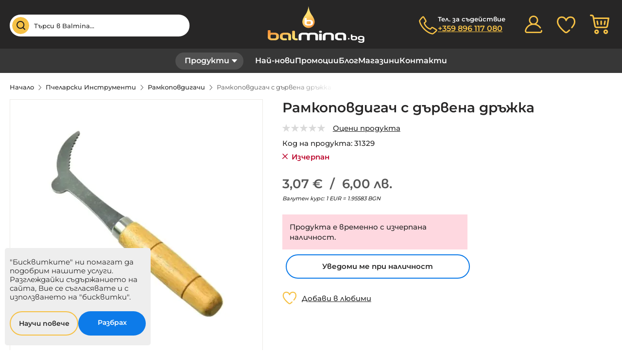

--- FILE ---
content_type: text/html; charset=UTF-8
request_url: https://www.balmina.bg/ramkopovdigach-s-darvena-drazhka-1
body_size: 34333
content:
<!doctype html>
<html lang="bg-bg">
    <head prefix="og: http://ogp.me/ns# fb: http://ogp.me/ns/fb# product: http://ogp.me/ns/product#">
        <script>
    var LOCALE = 'bg\u002DBG';
    var BASE_URL = 'https\u003A\u002F\u002Fwww.balmina.bg\u002F';
    var require = {
        'baseUrl': 'https\u003A\u002F\u002Fwww.balmina.bg\u002Fstatic\u002Fversion1767163914\u002Ffrontend\u002FStenik\u002Fblank\u002Fbg_BG'
    };</script>        <meta charset="utf-8"/>
<meta name="title" content="Рамкоповдигач с дървена дръжка | Balmina"/>
<meta name="description" content="Рамкоповдигач с дървена дръжка"/>
<meta name="robots" content="INDEX,FOLLOW"/>
<meta name="viewport" content="width=device-width, initial-scale=1, maximum-scale=1, user-scalable=no"/>
<meta name="format-detection" content="telephone=no"/>
<title>Рамкоповдигач с дървена дръжка | Balmina</title>
<link  rel="stylesheet" type="text/css"  media="all" href="https://www.balmina.bg/static/version1767163914/frontend/Stenik/blank/bg_BG/mage/calendar.css" />
<link  rel="stylesheet" type="text/css"  media="all" href="https://www.balmina.bg/static/version1767163914/frontend/Stenik/blank/bg_BG/Mageplaza_Blog/css/mpBlogIcon.css" />
<link  rel="stylesheet" type="text/css"  media="all" href="https://www.balmina.bg/static/version1767163914/frontend/Stenik/blank/bg_BG/css/styles-m.css" />
<link  rel="stylesheet" type="text/css"  media="all" href="https://www.balmina.bg/static/version1767163914/frontend/Stenik/blank/bg_BG/Amasty_Base/vendor/slick/amslick.min.css" />
<link  rel="stylesheet" type="text/css"  media="all" href="https://www.balmina.bg/static/version1767163914/frontend/Stenik/blank/bg_BG/Amasty_AdvancedReview/vendor/fancybox/jquery.fancybox.min.css" />
<link  rel="stylesheet" type="text/css"  media="all" href="https://www.balmina.bg/static/version1767163914/frontend/Stenik/blank/bg_BG/Amasty_ShopbyBase/css/swiper.min.css" />
<link  rel="stylesheet" type="text/css"  media="all" href="https://www.balmina.bg/static/version1767163914/frontend/Stenik/blank/bg_BG/Magezon_Core/css/styles.css" />
<link  rel="stylesheet" type="text/css"  media="all" href="https://www.balmina.bg/static/version1767163914/frontend/Stenik/blank/bg_BG/Inchoo_DualPrices/css/dual-prices.css" />
<link  rel="stylesheet" type="text/css"  media="all" href="https://www.balmina.bg/static/version1767163914/frontend/Stenik/blank/bg_BG/MageWorx_CountdownTimersBase/css/countdown-timer.css" />
<link  rel="stylesheet" type="text/css"  media="all" href="https://www.balmina.bg/static/version1767163914/frontend/Stenik/blank/bg_BG/Magezon_Core/css/owlcarousel/owl.carousel.min.css" />
<link  rel="stylesheet" type="text/css"  media="all" href="https://www.balmina.bg/static/version1767163914/frontend/Stenik/blank/bg_BG/Magezon_Core/css/animate.css" />
<link  rel="stylesheet" type="text/css"  media="all" href="https://www.balmina.bg/static/version1767163914/frontend/Stenik/blank/bg_BG/Magezon_Core/css/fontawesome5.css" />
<link  rel="stylesheet" type="text/css"  media="all" href="https://www.balmina.bg/static/version1767163914/frontend/Stenik/blank/bg_BG/Magezon_Core/css/mgz_font.css" />
<link  rel="stylesheet" type="text/css"  media="all" href="https://www.balmina.bg/static/version1767163914/frontend/Stenik/blank/bg_BG/Magezon_Core/css/mgz_bootstrap.css" />
<link  rel="stylesheet" type="text/css"  media="all" href="https://www.balmina.bg/static/version1767163914/frontend/Stenik/blank/bg_BG/Magezon_Builder/css/openiconic.min.css" />
<link  rel="stylesheet" type="text/css"  media="all" href="https://www.balmina.bg/static/version1767163914/frontend/Stenik/blank/bg_BG/Magezon_Builder/css/styles.css" />
<link  rel="stylesheet" type="text/css"  media="all" href="https://www.balmina.bg/static/version1767163914/frontend/Stenik/blank/bg_BG/Magezon_Builder/css/common.css" />
<link  rel="stylesheet" type="text/css"  media="all" href="https://www.balmina.bg/static/version1767163914/frontend/Stenik/blank/bg_BG/Magezon_Core/css/magnific.css" />
<link  rel="stylesheet" type="text/css"  media="all" href="https://www.balmina.bg/static/version1767163914/frontend/Stenik/blank/bg_BG/Magezon_Core/css/ionslider.css" />
<link  rel="stylesheet" type="text/css"  media="all" href="https://www.balmina.bg/static/version1767163914/frontend/Stenik/blank/bg_BG/BlueFormBuilder_Core/css/intlTelInput.min.css" />
<link  rel="stylesheet" type="text/css"  media="all" href="https://www.balmina.bg/static/version1767163914/frontend/Stenik/blank/bg_BG/Plumrocket_ProductLabels/css/label-style.css" />
<link  rel="stylesheet" type="text/css"  media="all" href="https://www.balmina.bg/static/version1767163914/frontend/Stenik/blank/bg_BG/mage/gallery/gallery.css" />
<link  rel="stylesheet" type="text/css"  media="all" href="https://www.balmina.bg/static/version1767163914/frontend/Stenik/blank/bg_BG/Amasty_BannersLite/css/style.css" />
<link  rel="stylesheet" type="text/css"  media="all" href="https://www.balmina.bg/static/version1767163914/frontend/Stenik/blank/bg_BG/Mageplaza_Core/css/owl.carousel.css" />
<link  rel="stylesheet" type="text/css"  media="all" href="https://www.balmina.bg/static/version1767163914/frontend/Stenik/blank/bg_BG/Mageplaza_Core/css/owl.theme.css" />
<link  rel="stylesheet" type="text/css"  media="screen and (min-width: 768px)" href="https://www.balmina.bg/static/version1767163914/frontend/Stenik/blank/bg_BG/css/styles-l.css" />
<link  rel="stylesheet" type="text/css"  media="print" href="https://www.balmina.bg/static/version1767163914/frontend/Stenik/blank/bg_BG/css/print.css" />
<script  type="text/javascript"  src="https://www.balmina.bg/static/version1767163914/frontend/Stenik/blank/bg_BG/requirejs/require.js"></script>
<script  type="text/javascript"  src="https://www.balmina.bg/static/version1767163914/frontend/Stenik/blank/bg_BG/mage/requirejs/mixins.js"></script>
<script  type="text/javascript"  src="https://www.balmina.bg/static/version1767163914/frontend/Stenik/blank/bg_BG/requirejs-config.js"></script>
<script  type="text/javascript"  src="https://www.balmina.bg/static/version1767163914/frontend/Stenik/blank/bg_BG/MageWorx_CountdownTimersBase/js/lib/mw-countdown.js"></script>
<link rel="preload" as="font" crossorigin="anonymous" href="https://www.balmina.bg/static/version1767163914/frontend/Stenik/blank/bg_BG/fonts/Luma-Icons.woff2" />
<link rel="preload" as="font" crossorigin="anonymous" href="https://www.balmina.bg/static/version1767163914/frontend/Stenik/blank/bg_BG/fonts/Montserrat/Montserrat-Light.woff2" />
<link rel="preload" as="font" crossorigin="anonymous" href="https://www.balmina.bg/static/version1767163914/frontend/Stenik/blank/bg_BG/fonts/Montserrat/Montserrat-Regular.woff2" />
<link rel="preload" as="font" crossorigin="anonymous" href="https://www.balmina.bg/static/version1767163914/frontend/Stenik/blank/bg_BG/fonts/Montserrat/Montserrat-Medium.woff2" />
<link rel="preload" as="font" crossorigin="anonymous" href="https://www.balmina.bg/static/version1767163914/frontend/Stenik/blank/bg_BG/fonts/Montserrat/Montserrat-SemiBold.woff2" />
<link rel="preload" as="font" crossorigin="anonymous" href="https://www.balmina.bg/static/version1767163914/frontend/Stenik/blank/bg_BG/fonts/Montserrat/Montserrat-Bold.woff2" />
<link  rel="canonical" href="https://www.balmina.bg/ramkopovdigach-s-darvena-drazhka-1" />
<link  rel="icon" type="image/x-icon" href="https://www.balmina.bg/media/favicon/default/favicon.ico" />
<link  rel="shortcut icon" type="image/x-icon" href="https://www.balmina.bg/media/favicon/default/favicon.ico" />
            <script >
        window.getWpCookie = function(name) {
            match = document.cookie.match(new RegExp(name + '=([^;]+)'));
            if (match) return decodeURIComponent(match[1].replace(/\+/g, ' ')) ;
        };

        window.dataLayer = window.dataLayer || [];
                var dlObjects = [{"ecommerce":{"detail":{"products":[{"name":"\u0420\u0430\u043c\u043a\u043e\u043f\u043e\u0432\u0434\u0438\u0433\u0430\u0447 \u0441 \u0434\u044a\u0440\u0432\u0435\u043d\u0430 \u0434\u0440\u044a\u0436\u043a\u0430","id":"31329","price":"3.07","brand":" ","category":"\u041f\u0447\u0435\u043b\u0430\u0440\u0441\u043a\u0438 \u0418\u043d\u0441\u0442\u0440\u0443\u043c\u0435\u043d\u0442\u0438"}]},"currencyCode":"EUR"}}];
        for (var i in dlObjects) {
            window.dataLayer.push({ecommerce: null});
            window.dataLayer.push(dlObjects[i]);
        }
                var wpCookies = ['wp_customerId','wp_customerGroup'];
        wpCookies.map(function(cookieName) {
            var cookieValue = window.getWpCookie(cookieName);
            if (cookieValue) {
                var dlObject = {};
                dlObject[cookieName.replace('wp_', '')] = cookieValue;
                window.dataLayer.push(dlObject);
            }
        });
    </script>

    <!-- Google Tag Manager -->
<script>(function(w,d,s,l,i){w[l]=w[l]||[];w[l].push({'gtm.start':
new Date().getTime(),event:'gtm.js'});var f=d.getElementsByTagName(s)[0],
j=d.createElement(s),dl=l!='dataLayer'?'&l='+l:'';j.async=true;j.src=
'https://www.googletagmanager.com/gtm.js?id='+i+dl;f.parentNode.insertBefore(j,f);
})(window,document,'script','dataLayer','GTM-MKSVJPR');</script>
<!-- End Google Tag Manager -->        <script >
        window.getWpGA4Cookie = function(name) {
            match = document.cookie.match(new RegExp(name + '=([^;]+)'));
            if (match) return decodeURIComponent(match[1].replace(/\+/g, ' ')) ;
        };

        window.dataLayer2 = window.dataLayer2 || [];
                var dl4Objects = [{"pageName":"\u0420\u0430\u043c\u043a\u043e\u043f\u043e\u0432\u0434\u0438\u0433\u0430\u0447 \u0441 \u0434\u044a\u0440\u0432\u0435\u043d\u0430 \u0434\u0440\u044a\u0436\u043a\u0430 | Balmina","pageType":"product","ecommerce":{"items":[{"item_name":"\u0420\u0430\u043c\u043a\u043e\u043f\u043e\u0432\u0434\u0438\u0433\u0430\u0447 \u0441 \u0434\u044a\u0440\u0432\u0435\u043d\u0430 \u0434\u0440\u044a\u0436\u043a\u0430","item_id":"31329","price":"3.07","item_brand":" ","item_category":"\u041f\u0447\u0435\u043b\u0430\u0440\u0441\u043a\u0438 \u0418\u043d\u0441\u0442\u0440\u0443\u043c\u0435\u043d\u0442\u0438","currency":"EUR","item_stock_status":"Out of stock","item_sale_product":"No","item_reviews_count":"0","item_reviews_score":"0"}]},"event":"view_item"}];
        for (var i in dl4Objects) {
            window.dataLayer2.push({ecommerce: null});
            window.dataLayer2.push(dl4Objects[i]);
        }
                var wpGA4Cookies = ['wp_ga4_user_id','wp_ga4_customerGroup'];
        wpGA4Cookies.map(function(cookieName) {
            var cookieValue = window.getWpGA4Cookie(cookieName);
            if (cookieValue) {
                var dl4Object = {};
                dl4Object[cookieName.replace('wp_ga4_', '')] = cookieValue;
                window.dataLayer2.push(dl4Object);
            }
        });
    </script>

    <!-- Google Tag Manager -->
<script>(function(w,d,s,l,i){w[l]=w[l]||[];w[l].push({'gtm.start':
new Date().getTime(),event:'gtm.js'});var f=d.getElementsByTagName(s)[0],
j=d.createElement(s),dl=l!='dataLayer'?'&l='+l:'';j.async=true;j.src=
'https://www.googletagmanager.com/gtm.js?id='+i+dl;f.parentNode.insertBefore(j,f);
})(window,document,'script','dataLayer2','GTM-MCPRBL9');
</script>
<!-- End Google Tag Manager -->    <script type="text/x-magento-init">
        {
            "*": {
                "Magento_PageCache/js/form-key-provider": {
                    "isPaginationCacheEnabled":
                        0                }
            }
        }
    </script>
<style>
    #social-login-popup .social-login-title {
        background-color: #6e716e    }

    #social-login-popup .social-login #bnt-social-login-authentication,
    #social-login-popup .forgot .primary button,
    #social-login-popup .create .primary button,
    #social-login-popup .fake-email .primary button {
        background-color: #6e716e;
        border: #6e716e    }

    .block.social-login-authentication-channel.account-social-login .block-content {
        text-align: center;
    }

    
    /* Compatible ETheme_YOURstore*/
    div#centerColumn .column.main .block.social-login-authentication-channel.account-social-login {
        max-width: 900px !important;
        margin: 0 auto !important;
    }

    div#centerColumn .column.main .block.social-login-authentication-channel.account-social-login .block-content {
        text-align: center;
    }

    @media (max-width: 1024px) {
        div#centerColumn .column.main .block.social-login-authentication-channel.account-social-login .block-content {
            padding: 0 15px;
        }
    }
</style>

<style>
	@media (min-width: 1260px) {
		.magezon-builder .mgz-container {width: 1260px;}
	}
	</style>
<meta name="twitter:title" content="Рамкоповдигач с дървена дръжка" />
<meta name="twitter:description" content="Рамкоповдигач с дървена дръжка" />
<meta name="twitter:image" content="https://www.balmina.bg/media/catalog/product/cache/09c230ee4a5139f2dc4dd8f08fb6e904/p/r/product_3729_2flc9u5saxjblttb.jpg" />
<meta name="twitter:url" content="https://www.balmina.bg/ramkopovdigach-s-darvena-drazhka-1" />
<meta name="twitter:card" content="summary" />
<meta property="og:title" content="Рамкоповдигач с дървена дръжка" />
<meta property="og:description" content="Рамкоповдигач с дървена дръжка" />
<meta property="og:image" content="https://www.balmina.bg/media/catalog/product/cache/09c230ee4a5139f2dc4dd8f08fb6e904/p/r/product_3729_2flc9u5saxjblttb.jpg" />
<meta property="og:url" content="https://www.balmina.bg/ramkopovdigach-s-darvena-drazhka-1" />
<meta property="og:type" content="og:product" />
<meta property="product:price:amount" content="3.07" />
<meta property="product:price:currency"
      content="EUR"/>
    <link rel="alternate" hreflang="bg-bg" href="https://www.balmina.bg/ramkopovdigach-s-darvena-drazhka-1" />
    <meta property="og:image" content="https://www.balmina.bg/static/version1767163914/frontend/Stenik/blank/bg_BG/images/logo.png" /><script>
	var BFB_PRODUCT_ID = 263</script>    </head>
    <body data-container="body"
          data-mage-init='{"loaderAjax": {}, "loader": { "icon": "https://www.balmina.bg/static/version1767163914/frontend/Stenik/blank/bg_BG/images/loader-2.gif"}}'
        class="pl-thm-stenik pl-thm-stenik-blank catalog-product-view product-ramkopovdigach-s-darvena-drazhka-1 page-layout-1column" id="html-body" itemtype="http://schema.org/Product" itemscope="itemscope">
        <!-- Google Tag Manager (noscript) -->
<noscript><iframe src="https://www.googletagmanager.com/ns.html?id=GTM-MKSVJPR"
height="0" width="0" style="display:none;visibility:hidden"></iframe></noscript>
<!-- End Google Tag Manager (noscript) --><!-- Google Tag Manager (noscript) -->
<noscript><iframe src="https://www.googletagmanager.com/ns.html?id=GTM-MCPRBL9"
height="0" width="0" style="display:none;visibility:hidden"></iframe></noscript>
<!-- End Google Tag Manager (noscript) -->

<script type="text/x-magento-init">
    {
        "*": {
            "mage/cookies": {
                "expires": null,
                "path": "\u002F",
                "domain": ".www.balmina.bg",
                "secure": true,
                "lifetime": "604800"
            }
        }
    }
</script>
    <noscript>
        <div class="message global noscript">
            <div class="content">
                <p>
                    <strong>JavaScript изглежда да бъде прекратен във вашия браузър.</strong>
                    <span>
                        За най-добър опит на нашия сайт не забравяйте да включите Javascript във вашия браузър.                    </span>
                </p>
            </div>
        </div>
    </noscript>

<script>
    window.cookiesConfig = window.cookiesConfig || {};
    window.cookiesConfig.secure = true;
</script><script>    require.config({
        map: {
            '*': {
                wysiwygAdapter: 'mage/adminhtml/wysiwyg/tiny_mce/tinymceAdapter'
            }
        }
    });</script>
    
<script >
    /**
     * @property storeCode
     * @property baseUrl
     * @property priceFormat
     */
    window.stenikLeasing = {"storeCode":"default","baseUrl":"https:\/\/www.balmina.bg\/","priceFormat":{"pattern":"%s\u00a0\u20ac","precision":2,"requiredPrecision":2,"decimalSymbol":",","groupSymbol":"","groupLength":3,"integerRequired":false}};
</script>
<div class="page-wrapper"><header class="page-header"><div class="panel wrapper"><div class="panel header"><a class="action skip contentarea"
   href="#contentarea">
    <span>
        Прескачане към съдържанието    </span>
</a>
<ul class="header links">    <li class="greet welcome" data-bind="scope: 'customer'">
        <!-- ko if: customer().fullname  -->
        <span class="logged-in"
              data-bind="text: new String('Добре дошъл, %1!').replace('%1', customer().fullname)">
        </span>
        <!-- /ko -->
        <!-- ko ifnot: customer().fullname  -->
        <span class="not-logged-in"
              data-bind="html: ''"></span>
                <!-- /ko -->
    </li>
    <script type="text/x-magento-init">
    {
        "*": {
            "Magento_Ui/js/core/app": {
                "components": {
                    "customer": {
                        "component": "Magento_Customer/js/view/customer"
                    }
                }
            }
        }
    }
    </script>
<li class="link authorization-link" data-label="или">
    <a href="https://www.balmina.bg/customer/account/login/referer/aHR0cHM6Ly93d3cuYmFsbWluYS5iZy9yYW1rb3BvdmRpZ2FjaC1zLWRhcnZlbmEtZHJhemhrYS0x/"        >Вход</a>
</li>
<li><a href="https://www.balmina.bg/customer/account/create/" id="idsEqn6fzc" >Регистрирай се</a></li></ul></div></div><div class="header content">
<div class="block block-search block-xsearch">
    <label onclick="showHideSearch()" class="label" for="search" data-role="minisearch-label">
        <span>Търсене</span>
    </label>
    <section
            id="amasty-search-wrapper-block"
            class="amsearch-wrapper-block"
            data-amsearch-wrapper="block"
            data-bind="
                scope: 'amsearch_wrapper',
                mageInit: {
                    'Magento_Ui/js/core/app': {
                        components: {
                            amsearch_wrapper: {
                                component: 'Amasty_Xsearch/js/wrapper',
                                data: {&quot;url&quot;:&quot;https:\/\/www.balmina.bg\/amasty_xsearch\/autocomplete\/index\/&quot;,&quot;url_result&quot;:&quot;https:\/\/www.balmina.bg\/catalogsearch\/result\/&quot;,&quot;url_popular&quot;:&quot;https:\/\/www.balmina.bg\/search\/term\/popular\/&quot;,&quot;isDynamicWidth&quot;:true,&quot;isProductBlockEnabled&quot;:true,&quot;width&quot;:750,&quot;displaySearchButton&quot;:false,&quot;fullWidth&quot;:false,&quot;minChars&quot;:3,&quot;delay&quot;:500,&quot;currentUrlEncoded&quot;:&quot;aHR0cHM6Ly93d3cuYmFsbWluYS5iZy9yYW1rb3BvdmRpZ2FjaC1zLWRhcnZlbmEtZHJhemhrYS0x&quot;,&quot;color_settings&quot;:[],&quot;popup_display&quot;:0,&quot;preloadEnabled&quot;:false}                            }
                        }
                    }
                }">
        <div class="amsearch-form-block"
            data-bind="
                style: {
                        width: resized() ? data.width + 'px' : ''
                },
                css: {
                    '-opened': opened
                },
                afterRender: initCssVariables">
                        
<section class="amsearch-input-wrapper"
         data-bind="
            css: {
                '-dynamic-width': data.isDynamicWidth,
                '-match': $data.readyForSearch(),
                '-typed': inputValue && inputValue().length
            }">
    <input type="text"
           name="q"
           placeholder="&#x0422;&#x044A;&#x0440;&#x0441;&#x0438;&#x20;&#x0432;&#x20;Balmina..."
           class="amsearch-input"
           maxlength="128"
           role="combobox"
           aria-haspopup="false"
           aria-autocomplete="both"
           autocomplete="off"
           aria-expanded="false"
           data-amsearch-block="input"
           enterkeyhint="enter"
           data-bind="
                afterRender: initInputValue,
                hasFocus: focused,
                value: inputValue,
                event: {
                    keypress: onEnter
                },
                valueUpdate: 'input'">
    <!-- ko template: { name: templates.loader } --><!-- /ko -->
    <button class="amsearch-button -close -clear -icon"
            style="display: none"
            data-bind="
                event: {
                    click: inputValue.bind(this, '')
                },
                attr: {
                    title: $t('Clear Field')
                },
                visible: inputValue && inputValue().length">
    </button>
    <button class="amsearch-button -loupe -clear -icon -disabled"
            data-bind="
                event: {
                    click: search
                },
                css: {
                    '-disabled': !$data.match()
                },
                attr: {
                    title: $t('Search')
                }">
    </button>
</section>
            <button onclick="showHideSearch()" class="btn-close-search"></button>
            
            
<section class="amsearch-result-section"
         data-amsearch-js="results"
         style="display: none;"
         data-bind="
            css: {
                '-small': $data.data.width < 700 && !$data.data.fullWidth
            },
            afterRender: function (node) {
                initResultSection(node, 1)
            },
            style: resultSectionStyles(),
            visible: $data.opened()">
    <!-- ko if: !$data.match() && $data.preload() -->
        <!-- ko template: { name: templates.preload } --><!-- /ko -->
    <!-- /ko -->
    <!-- ko if: $data.match() -->
        <!-- ko template: { name: templates.results } --><!-- /ko -->
    <!-- /ko -->
    <!-- ko if: $data.message() && $data.message().length -->
        <!-- ko template: { name: templates.message } --><!-- /ko -->
    <!-- /ko -->
</section>
        </div>
            </section>
</div>

<script>
    function showHideSearch() {
        let searchBlock = document.getElementById("amasty-search-wrapper-block");
        searchBlock.style.display = ((searchBlock.style.display != 'block') ? 'block' : 'none')
    }
</script>
<span data-action="toggle-nav" class="action nav-toggle"><span>Меню</span></span>
<a
    class="logo"
    href="https://www.balmina.bg/"
    title="Balmina"
    aria-label="store logo">
    <img src="https://www.balmina.bg/static/version1767163914/frontend/Stenik/blank/bg_BG/images/logo.svg"
         title="Balmina"
         alt="Balmina"
            width="220"            height="75"    />
</a>

<script type="application/ld+json" >
  {
    "@context": "http://schema.org",
    "@type": "Organization",
    "name" : "Balmina",
    "url": "https://www.balmina.bg/",
    "logo": "https://www.balmina.bg/static/version1767163914/frontend/Stenik/blank/bg_BG/images/logo.svg",
    "sameAs": [
        "https://www.facebook.com/balminabeekeepingcompany",
        "https://www.instagram.com/balminabeekeeping/?hl=bg",
        "https://bg.linkedin.com/company/balminabeekeeping",
        "https://www.youtube.com/channel/UCtFmBg57-VYRNRsdQeWjsvg/about",
        "https://twitter.com/balminaltd"
    ]
  }
</script>

<div data-block="minicart" class="minicart-wrapper">
    <a class="action showcart" href="https://www.balmina.bg/checkout/cart/"
       data-bind="scope: 'minicart_content'">
        <span class="text">Моята количка</span>
        <span class="counter qty empty"
              data-bind="css: { empty: !!getCartParam('summary_count') == false && !isLoading() },
               blockLoader: isLoading">
            <span class="counter-number">
                <!-- ko if: getCartParam('summary_count') -->
                <!-- ko text: getCartParam('summary_count').toLocaleString(window.LOCALE) --><!-- /ko -->
                <!-- /ko -->
            </span>
            <span class="counter-label">
            <!-- ko if: getCartParam('summary_count') -->
                <!-- ko text: getCartParam('summary_count').toLocaleString(window.LOCALE) --><!-- /ko -->
                <!-- ko i18n: 'items' --><!-- /ko -->
            <!-- /ko -->
            </span>
        </span>
    </a>
            <div class="block block-minicart"
             data-role="dropdownDialog"
             data-mage-init='{"dropdownDialog":{
                "appendTo":"[data-block=minicart]",
                "triggerTarget":".showcart",
                "timeout": "2000",
                "closeOnMouseLeave": false,
                "closeOnEscape": true,
                "triggerClass":"active",
                "parentClass":"active",
                "buttons":[]}}'>
            <div id="minicart-content-wrapper" data-bind="scope: 'minicart_content'">
                <!-- ko template: getTemplate() --><!-- /ko -->
            </div>
                    </div>
        <script>window.checkout = {"shoppingCartUrl":"https:\/\/www.balmina.bg\/checkout\/cart\/","checkoutUrl":"https:\/\/www.balmina.bg\/checkout\/","updateItemQtyUrl":"https:\/\/www.balmina.bg\/checkout\/sidebar\/updateItemQty\/","removeItemUrl":"https:\/\/www.balmina.bg\/checkout\/sidebar\/removeItem\/","imageTemplate":"Magento_Catalog\/product\/image_with_borders","baseUrl":"https:\/\/www.balmina.bg\/","minicartMaxItemsVisible":5,"websiteId":"1","maxItemsToDisplay":10,"storeId":"1","storeGroupId":"1","customerLoginUrl":"https:\/\/www.balmina.bg\/customer\/account\/login\/referer\/aHR0cHM6Ly93d3cuYmFsbWluYS5iZy9yYW1rb3BvdmRpZ2FjaC1zLWRhcnZlbmEtZHJhemhrYS0x\/","isRedirectRequired":false,"autocomplete":"off","captcha":{"user_login":{"isCaseSensitive":false,"imageHeight":50,"imageSrc":"","refreshUrl":"https:\/\/www.balmina.bg\/captcha\/refresh\/","isRequired":false,"timestamp":1768686366}}}</script>    <script type="text/x-magento-init">
    {
        "[data-block='minicart']": {
            "Magento_Ui/js/core/app": {"components":{"minicart_content":{"children":{"subtotal.container":{"children":{"subtotal":{"children":{"subtotal.totals":{"config":{"display_cart_subtotal_incl_tax":0,"display_cart_subtotal_excl_tax":1,"template":"Magento_Tax\/checkout\/minicart\/subtotal\/totals"},"children":{"subtotal.totals.msrp":{"component":"Magento_Msrp\/js\/view\/checkout\/minicart\/subtotal\/totals","config":{"displayArea":"minicart-subtotal-hidden","template":"Magento_Msrp\/checkout\/minicart\/subtotal\/totals"}}},"component":"Magento_Tax\/js\/view\/checkout\/minicart\/subtotal\/totals"}},"component":"uiComponent","config":{"template":"Magento_Checkout\/minicart\/subtotal"}}},"component":"uiComponent","config":{"displayArea":"subtotalContainer"}},"item.renderer":{"component":"Magento_Checkout\/js\/view\/cart-item-renderer","config":{"displayArea":"defaultRenderer","template":"Magento_Checkout\/minicart\/item\/default"},"children":{"item.image":{"component":"Magento_Catalog\/js\/view\/image","config":{"template":"Magento_Catalog\/product\/image","displayArea":"itemImage"}},"checkout.cart.item.price.sidebar":{"component":"uiComponent","config":{"template":"Magento_Checkout\/minicart\/item\/price","displayArea":"priceSidebar"}}}},"extra_info":{"component":"uiComponent","config":{"displayArea":"extraInfo"}},"promotion":{"component":"uiComponent","config":{"displayArea":"promotion"}}},"config":{"itemRenderer":{"default":"defaultRenderer","simple":"defaultRenderer","virtual":"defaultRenderer"},"template":"Magento_Checkout\/minicart\/content"},"component":"Magento_Checkout\/js\/view\/minicart"}},"types":[]}        },
        "*": {
            "Magento_Ui/js/block-loader": "https\u003A\u002F\u002Fwww.balmina.bg\u002Fstatic\u002Fversion1767163914\u002Ffrontend\u002FStenik\u002Fblank\u002Fbg_BG\u002Fimages\u002Floader\u002D1.gif"
        }
    }
    </script>
</div>
<a class="header-wishlist" href="https://www.balmina.bg/wishlist/" data-bind="scope: 'wishlist'" title="Списък с желани">
    <span data-bind="visible: wishlist().counter" style="display: none;">
        <span class="counter qty"><span class="counter-number" data-bind="text: wishlist().counter"></span></span>
    </span>
    <!-- ko if:  -->
    <!-- /ko -->
</a>
<script type="text/x-magento-init">
    {
        "*": {
            "Magento_Ui/js/core/app": {
                "components": {
                    "wishlist": {
                        "component": "Magento_Wishlist/js/view/wishlist"
                    }
                }
            }
        }
    }
</script><div class="header-user-box">
    <a class="header-user" data-mage-init='{"dropdown":{}}'
             data-toggle="dropdown" href="https://www.balmina.bg/customer/account/"></a>
    <ul>
                    
<li class="authorization-link">
    <a href="https://www.balmina.bg/customer/account/login/referer/aHR0cHM6Ly93d3cuYmFsbWluYS5iZy9yYW1rb3BvdmRpZ2FjaC1zLWRhcnZlbmEtZHJhemhrYS0x/">
        Вход    </a>
</li>            <li><a href="https://www.balmina.bg/customer/account/create/" id="id9R3igqkU" >Регистрация</a></li>            </ul>
</div>

<div class="header-phone-wrapper"><p>Тел. за съдействие <a href="tel:+359 896 117 080">+359 896 117 080</a></p></div></div></header>    <div class="sections nav-sections">
                <div class="section-items nav-sections-items"
             data-mage-init='{"tabs":{"openedState":"active"}}'>
                                            <div class="section-item-title nav-sections-item-title"
                     data-role="collapsible">
                    <a class="nav-sections-item-switch"
                       data-toggle="switch" href="#store.menu">
                        Меню                    </a>
                </div>
                <div class="section-item-content nav-sections-item-content"
                     id="store.menu"
                     data-role="content">
                    
    <div class="responsive-menu-phone">
        <p><a href="tel:+359 896 117 080">+359 896 117 080</a></p>    </div>
<nav class="navigation" data-action="navigation">
    <div class="menu-block">
        <span class="menu-button">Продукти</span>
        <ul class="main-menu">
            <li  class="level0 nav-1 category-item first level-top parent"><a href="https://www.balmina.bg/kosheri-i-oborudvane"  class="level-top" ><span>Кошери и Оборудване</span></a><ul class="level0 submenu"><li  class="level1 nav-1-1 category-item first"><a href="https://www.balmina.bg/kosheri-i-oborudvane/pchelni-kosheri" ><span>Пчелни кошери</span></a></li><li  class="level1 nav-1-2 category-item parent"><a href="https://www.balmina.bg/kosheri-i-oborudvane/elementi-za-pchelni-kosheri" ><span>Елементи за пчелни кошери</span></a><ul class="level1 submenu"><li  class="level2 nav-1-2-1 category-item first"><a href="https://www.balmina.bg/kosheri-i-oborudvane/elementi-za-pchelni-kosheri/kapatsi" ><span>Капаци</span></a></li><li  class="level2 nav-1-2-2 category-item"><a href="https://www.balmina.bg/kosheri-i-oborudvane/elementi-za-pchelni-kosheri/plodnitsi" ><span>Плодници </span></a></li><li  class="level2 nav-1-2-3 category-item"><a href="https://www.balmina.bg/kosheri-i-oborudvane/elementi-za-pchelni-kosheri/korpusi" ><span>Корпуси</span></a></li><li  class="level2 nav-1-2-4 category-item"><a href="https://www.balmina.bg/kosheri-i-oborudvane/elementi-za-pchelni-kosheri/magazini" ><span>Магазини</span></a></li><li  class="level2 nav-1-2-5 category-item last"><a href="https://www.balmina.bg/kosheri-i-oborudvane/elementi-za-pchelni-kosheri/dana" ><span>Дъна</span></a></li></ul></li><li  class="level1 nav-1-3 category-item parent"><a href="https://www.balmina.bg/kosheri-i-oborudvane/oborudvane-za-pchelni-kosheri" ><span>Оборудване за пчелни кошери</span></a><ul class="level1 submenu"><li  class="level2 nav-1-3-1 category-item first"><a href="https://www.balmina.bg/kosheri-i-oborudvane/oborudvane-za-pchelni-kosheri/boya-za-kosheri" ><span>Боя за кошери</span></a></li><li  class="level2 nav-1-3-2 category-item"><a href="https://www.balmina.bg/kosheri-i-oborudvane/oborudvane-za-pchelni-kosheri/drazhki-za-kosher" ><span>Дръжки за кошер</span></a></li><li  class="level2 nav-1-3-3 category-item"><a href="https://www.balmina.bg/kosheri-i-oborudvane/oborudvane-za-pchelni-kosheri/mishipredpaziteli" ><span>Мишипредпазители</span></a></li><li  class="level2 nav-1-3-4 category-item"><a href="https://www.balmina.bg/kosheri-i-oborudvane/oborudvane-za-pchelni-kosheri/nomerirane-na-kosher" ><span>Номериране на кошер</span></a></li><li  class="level2 nav-1-3-5 category-item"><a href="https://www.balmina.bg/kosheri-i-oborudvane/oborudvane-za-pchelni-kosheri/plaki-za-kapak-na-kosher" ><span>Плаки за капак на кошер</span></a></li><li  class="level2 nav-1-3-6 category-item"><a href="https://www.balmina.bg/kosheri-i-oborudvane/oborudvane-za-pchelni-kosheri/prashetsouloviteli" ><span>Прашецоуловители</span></a></li><li  class="level2 nav-1-3-7 category-item"><a href="https://www.balmina.bg/kosheri-i-oborudvane/oborudvane-za-pchelni-kosheri/prelki" ><span>Прелки</span></a></li><li  class="level2 nav-1-3-8 category-item"><a href="https://www.balmina.bg/kosheri-i-oborudvane/oborudvane-za-pchelni-kosheri/pregradni-daski" ><span>Преградни дъски</span></a></li><li  class="level2 nav-1-3-9 category-item"><a href="https://www.balmina.bg/kosheri-i-oborudvane/oborudvane-za-pchelni-kosheri/pchelogonki" ><span>Пчелогонки</span></a></li><li  class="level2 nav-1-3-10 category-item"><a href="https://www.balmina.bg/kosheri-i-oborudvane/oborudvane-za-pchelni-kosheri/protivoakarni-mrezhi-za-kosher" ><span>Противоакарни мрежи за кошер</span></a></li><li  class="level2 nav-1-3-11 category-item"><a href="https://www.balmina.bg/kosheri-i-oborudvane/oborudvane-za-pchelni-kosheri/hranilki-i-poilki" ><span>Хранилки и поилки</span></a></li><li  class="level2 nav-1-3-12 category-item"><a href="https://www.balmina.bg/kosheri-i-oborudvane/oborudvane-za-pchelni-kosheri/hanemanovi-reshetki-i-izolatori" ><span>Ханеманови решетки и изолатори</span></a></li><li  class="level2 nav-1-3-13 category-item"><a href="https://www.balmina.bg/kosheri-i-oborudvane/oborudvane-za-pchelni-kosheri/reshetki-za-propolis" ><span>Решетки за прополис</span></a></li><li  class="level2 nav-1-3-14 category-item"><a href="https://www.balmina.bg/kosheri-i-oborudvane/oborudvane-za-pchelni-kosheri/relsi-i-razdeliteli" ><span>Релси и Разделители</span></a></li><li  class="level2 nav-1-3-15 category-item last"><a href="https://www.balmina.bg/kosheri-i-oborudvane/oborudvane-za-pchelni-kosheri/zakopchalki-na-kosher" ><span>Закопчалки на кошер</span></a></li></ul></li><li  class="level1 nav-1-4 category-item"><a href="https://www.balmina.bg/kosheri-i-oborudvane/pchelni-ramki" ><span>Пчелни рамки</span></a></li><li  class="level1 nav-1-5 category-item last"><a href="https://www.balmina.bg/kosheri-i-oborudvane/travni" ><span>Тръвни</span></a></li></ul></li><li  class="level0 nav-2 category-item level-top parent"><a href="https://www.balmina.bg/tehnichesko-oborudvane"  class="level-top" ><span>Техническо Оборудване</span></a><ul class="level0 submenu"><li  class="level1 nav-2-1 category-item first"><a href="https://www.balmina.bg/tehnichesko-oborudvane/aksesoari-za-tehnichesko-oborudvane" ><span>Аксесоари за техническо оборудване</span></a></li><li  class="level1 nav-2-2 category-item"><a href="https://www.balmina.bg/tehnichesko-oborudvane/vani-za-razpechatvane" ><span>Вани за разпечатване</span></a></li><li  class="level1 nav-2-3 category-item"><a href="https://www.balmina.bg/tehnichesko-oborudvane/vosakotopilki" ><span>Восъкотопилки</span></a></li><li  class="level1 nav-2-4 category-item"><a href="https://www.balmina.bg/tehnichesko-oborudvane/vertikalni-sita" ><span>Вертикални сита</span></a></li><li  class="level1 nav-2-5 category-item"><a href="https://www.balmina.bg/tehnichesko-oborudvane/dekristalizatori-za-med" ><span>Декристализатори за мед</span></a></li><li  class="level1 nav-2-6 category-item"><a href="https://www.balmina.bg/tehnichesko-oborudvane/dozirashti-mashini-za-palnene-na-med" ><span>Дозиращи машини за пълнене на мед</span></a></li><li  class="level1 nav-2-7 category-item"><a href="https://www.balmina.bg/tehnichesko-oborudvane/etiketirashti-mashini" ><span>Етикетиращи машини за буркани</span></a></li><li  class="level1 nav-2-8 category-item"><a href="https://www.balmina.bg/tehnichesko-oborudvane/mashini-za-invertiran-sirop" ><span>Машини за инвертиран сироп</span></a></li><li  class="level1 nav-2-9 category-item"><a href="https://www.balmina.bg/tehnichesko-oborudvane/mashini-za-krem-med" ><span>Машини за крем мед</span></a></li><li  class="level1 nav-2-10 category-item"><a href="https://www.balmina.bg/tehnichesko-oborudvane/mashini-za-zatvaryane-na-kapachki-za-burkani" ><span>Машини за затваряне на капачки за буркани</span></a></li><li  class="level1 nav-2-11 category-item"><a href="https://www.balmina.bg/tehnichesko-oborudvane/maturatori-za-med" ><span>Матуратори за мед</span></a></li><li  class="level1 nav-2-12 category-item"><a href="https://www.balmina.bg/tehnichesko-oborudvane/melnitsi-za-pudra-zahar" ><span>Мелници за пудра захар</span></a></li><li  class="level1 nav-2-13 category-item"><a href="https://www.balmina.bg/tehnichesko-oborudvane/motorni-kosi" ><span>Моторни коси</span></a></li><li  class="level1 nav-2-14 category-item"><a href="https://www.balmina.bg/tehnichesko-oborudvane/pompi-za-med" ><span>Помпи за мед</span></a></li><li  class="level1 nav-2-15 category-item"><a href="https://www.balmina.bg/tehnichesko-oborudvane/presi-za-vosachni-razpechatki" ><span>Преси за восъчни разпечатки</span></a></li><li  class="level1 nav-2-16 category-item"><a href="https://www.balmina.bg/tehnichesko-oborudvane/razpechatvashti-mashini" ><span>Разпечатващи машини</span></a></li><li  class="level1 nav-2-17 category-item"><a href="https://www.balmina.bg/tehnichesko-oborudvane/razpechatvashti-nozhove" ><span>Разпечатващи ножове</span></a></li><li  class="level1 nav-2-18 category-item"><a href="https://www.balmina.bg/tehnichesko-oborudvane/rabotni-reshetki-za-razpechatvane" ><span>Работни решетки за разпечатване</span></a></li><li  class="level1 nav-2-19 category-item"><a href="https://www.balmina.bg/tehnichesko-oborudvane/sushilni-za-prashets" ><span>Сушилни за прашец</span></a></li><li  class="level1 nav-2-20 category-item"><a href="https://www.balmina.bg/tehnichesko-oborudvane/separatori-i-veyalki-za-prashets" ><span>Сепаратори и веялки за прашец</span></a></li><li  class="level1 nav-2-21 category-item"><a href="https://www.balmina.bg/tehnichesko-oborudvane/sterilizatori-za-vosak" ><span>Стерилизатори за восък</span></a></li><li  class="level1 nav-2-22 category-item"><a href="https://www.balmina.bg/tehnichesko-oborudvane/testomesachki" ><span>Тестомесачки</span></a></li><li  class="level1 nav-2-23 category-item last"><a href="https://www.balmina.bg/tehnichesko-oborudvane/tsentrofugi-za-med" ><span>Центрофуги за мед</span></a></li></ul></li><li  class="level0 nav-3 category-item level-top parent"><a href="https://www.balmina.bg/pchelarski-instrumenti"  class="level-top" ><span>Пчеларски Инструменти</span></a><ul class="level0 submenu"><li  class="level1 nav-3-1 category-item first"><a href="https://www.balmina.bg/pchelarski-instrumenti/valyatsi" ><span>Валяци</span></a></li><li  class="level1 nav-3-2 category-item"><a href="https://www.balmina.bg/pchelarski-instrumenti/vilitsi" ><span>Вилици</span></a></li><li  class="level1 nav-3-3 category-item"><a href="https://www.balmina.bg/pchelarski-instrumenti/kapani-za-osi" ><span>Капани за оси</span></a></li><li  class="level1 nav-3-4 category-item"><a href="https://www.balmina.bg/pchelarski-instrumenti/kleshti-za-ramki" ><span>Клещи за рамки</span></a></li><li  class="level1 nav-3-5 category-item"><a href="https://www.balmina.bg/pchelarski-instrumenti/nozhove" ><span>Ножове</span></a></li><li  class="level1 nav-3-6 category-item"><a href="https://www.balmina.bg/pchelarski-instrumenti/obtelvane-na-ramki" ><span>Обтелване на рамки</span></a></li><li  class="level1 nav-3-7 category-item"><a href="https://www.balmina.bg/pchelarski-instrumenti/pushalki" ><span>Пушалки</span></a></li><li  class="level1 nav-3-8 category-item"><a href="https://www.balmina.bg/pchelarski-instrumenti/probivane-na-ramki" ><span>Пробиване на рамки</span></a></li><li  class="level1 nav-3-9 category-item"><a href="https://www.balmina.bg/pchelarski-instrumenti/prenosno-sandacheta" ><span>Преносно сандъчета</span></a></li><li  class="level1 nav-3-10 category-item"><a href="https://www.balmina.bg/pchelarski-instrumenti/perga" ><span>Перга</span></a></li><li  class="level1 nav-3-11 category-item"><a href="https://www.balmina.bg/pchelarski-instrumenti/ramkopovdigachi" ><span>Рамкоповдигачи</span></a></li><li  class="level1 nav-3-12 category-item"><a href="https://www.balmina.bg/pchelarski-instrumenti/refraktometri-za-med" ><span>Рефрактометри за мед</span></a></li><li  class="level1 nav-3-13 category-item"><a href="https://www.balmina.bg/pchelarski-instrumenti/transformatori-za-zalepvane-na-osnovi" ><span>Трансформатори за залепване на основи</span></a></li><li  class="level1 nav-3-14 category-item"><a href="https://www.balmina.bg/pchelarski-instrumenti/tsedki-funii-filtri" ><span>Цедки, фунии, филтри</span></a></li><li  class="level1 nav-3-15 category-item"><a href="https://www.balmina.bg/pchelarski-instrumenti/chetki" ><span>Четки</span></a></li><li  class="level1 nav-3-16 category-item"><a href="https://www.balmina.bg/pchelarski-instrumenti/shporcheta" ><span>Шпорчета</span></a></li><li  class="level1 nav-3-17 category-item last"><a href="https://www.balmina.bg/pchelarski-instrumenti/shilo" ><span>Шило</span></a></li></ul></li><li  class="level0 nav-4 category-item level-top parent"><a href="https://www.balmina.bg/zashtitno-obleklo"  class="level-top" ><span>Защитно Облекло</span></a><ul class="level0 submenu"><li  class="level1 nav-4-1 category-item first"><a href="https://www.balmina.bg/zashtitno-obleklo/gashterizoni" ><span>Гащеризони</span></a></li><li  class="level1 nav-4-2 category-item"><a href="https://www.balmina.bg/zashtitno-obleklo/bluzoni" ><span>Блузони</span></a></li><li  class="level1 nav-4-3 category-item"><a href="https://www.balmina.bg/zashtitno-obleklo/bula" ><span>Була</span></a></li><li  class="level1 nav-4-4 category-item"><a href="https://www.balmina.bg/zashtitno-obleklo/pantaloni" ><span>Панталони</span></a></li><li  class="level1 nav-4-5 category-item last"><a href="https://www.balmina.bg/zashtitno-obleklo/rakavitsi" ><span>Ръкавици</span></a></li></ul></li><li  class="level0 nav-5 category-item level-top"><a href="https://www.balmina.bg/vosachni-osnovi"  class="level-top" ><span>Восъчни Основи</span></a></li><li  class="level0 nav-6 category-item level-top parent"><a href="https://www.balmina.bg/hrana-za-pcheli"  class="level-top" ><span>Храна за Пчели</span></a><ul class="level0 submenu"><li  class="level1 nav-6-1 category-item first"><a href="https://www.balmina.bg/hrana-za-pcheli/tvarda-hrana-za-pcheli" ><span>Твърда храна за пчели</span></a></li><li  class="level1 nav-6-2 category-item last"><a href="https://www.balmina.bg/hrana-za-pcheli/techna-hrana-za-pcheli" ><span>Течна храна за пчели</span></a></li></ul></li><li  class="level0 nav-7 category-item level-top parent"><a href="https://www.balmina.bg/pchelno-zdrave"  class="level-top" ><span>Пчелно Здраве</span></a><ul class="level0 submenu"><li  class="level1 nav-7-1 category-item first"><a href="https://www.balmina.bg/pchelno-zdrave/zdrave-na-pchelni-semeystva" ><span>Здраве на пчелни семейства</span></a></li><li  class="level1 nav-7-2 category-item"><a href="https://www.balmina.bg/pchelno-zdrave/hranitelni-dobavki" ><span>Хранителни добавки</span></a></li><li  class="level1 nav-7-3 category-item"><a href="https://www.balmina.bg/pchelno-zdrave/pochistvane-i-poddrazhka" ><span>Почистване и поддръжка</span></a></li><li  class="level1 nav-7-4 category-item"><a href="https://www.balmina.bg/pchelno-zdrave/sublimatori-i-izpariteli" ><span>Сублиматори и изпарители</span></a></li><li  class="level1 nav-7-5 category-item last"><a href="https://www.balmina.bg/pchelno-zdrave/semena-za-medonosni-rasteniya" ><span>Семена за медоносни растения</span></a></li></ul></li><li  class="level0 nav-8 category-item level-top parent"><a href="https://www.balmina.bg/otglezhdane-na-pchelni-mayki"  class="level-top" ><span>Отглеждане на Пчелни Майки</span></a><ul class="level0 submenu"><li  class="level1 nav-8-1 category-item first"><a href="https://www.balmina.bg/otglezhdane-na-pchelni-mayki/oplodni-sandacheta" ><span>Оплодни сандъчета</span></a></li><li  class="level1 nav-8-2 category-item"><a href="https://www.balmina.bg/otglezhdane-na-pchelni-mayki/kutii-za-pchelni-otvodki" ><span>Кутии за пчелни отводки</span></a></li><li  class="level1 nav-8-3 category-item"><a href="https://www.balmina.bg/otglezhdane-na-pchelni-mayki/yenterovi-aparati" ><span>Йентерови апарати</span></a></li><li  class="level1 nav-8-4 category-item"><a href="https://www.balmina.bg/otglezhdane-na-pchelni-mayki/primamki-za-royatsi" ><span>Примамки за рояци</span></a></li><li  class="level1 nav-8-5 category-item"><a href="https://www.balmina.bg/otglezhdane-na-pchelni-mayki/transportni-kletki" ><span>Транспортни клетки</span></a></li><li  class="level1 nav-8-6 category-item"><a href="https://www.balmina.bg/otglezhdane-na-pchelni-mayki/izolatorni-kletki" ><span>Изолаторни клетки</span></a></li><li  class="level1 nav-8-7 category-item"><a href="https://www.balmina.bg/otglezhdane-na-pchelni-mayki/markirane-na-pchelni-mayki" ><span>Маркиране на пчелни майки</span></a></li><li  class="level1 nav-8-8 category-item"><a href="https://www.balmina.bg/otglezhdane-na-pchelni-mayki/igla-za-prenasyane-na-larvi" ><span>Игла за пренасяне на ларви</span></a></li><li  class="level1 nav-8-9 category-item last"><a href="https://www.balmina.bg/otglezhdane-na-pchelni-mayki/pchelno-mlechitse" ><span>Пчелно млечице</span></a></li></ul></li><li  class="level0 nav-9 category-item level-top parent"><a href="https://www.balmina.bg/razfasovki"  class="level-top" ><span>Разфасовки</span></a><ul class="level0 submenu"><li  class="level1 nav-9-1 category-item first"><a href="https://www.balmina.bg/razfasovki/burkani-za-med" ><span>Буркани за мед</span></a></li><li  class="level1 nav-9-2 category-item"><a href="https://www.balmina.bg/razfasovki/kapachki-za-burkani-za-med" ><span>Капачки за буркани за мед</span></a></li><li  class="level1 nav-9-3 category-item"><a href="https://www.balmina.bg/razfasovki/tenekii-kofi-i-bidoni-za-med" ><span>Тенекии, кофи и бидони за мед</span></a></li><li  class="level1 nav-9-4 category-item last"><a href="https://www.balmina.bg/razfasovki/razfasovki-za-propolisova-tinktura" ><span>Разфасовки за прополисова тинктура</span></a></li></ul></li><li  class="level0 nav-10 category-item level-top parent"><a href="https://www.balmina.bg/literatura"  class="level-top" ><span>Литература</span></a><ul class="level0 submenu"><li  class="level1 nav-10-1 category-item first last"><a href="https://www.balmina.bg/literatura/knigi-po-pchelarstvo" ><span>Книги по пчеларство</span></a></li></ul></li><li  class="level0 nav-11 category-item last level-top parent"><a href="https://www.balmina.bg/suveniri"  class="level-top" ><span>Сувенири</span></a><ul class="level0 submenu"><li  class="level1 nav-11-1 category-item first"><a href="https://www.balmina.bg/suveniri/obleklo-na-pchelarska-tematika" ><span>Облекло на пчеларска тематика</span></a></li><li  class="level1 nav-11-2 category-item"><a href="https://www.balmina.bg/suveniri/stikeri-za-dekoratsiya" ><span>Стикери за декорация</span></a></li><li  class="level1 nav-11-3 category-item last"><a href="https://www.balmina.bg/suveniri/vaucheri-za-podarak" ><span>Ваучери за подарък</span></a></li></ul></li>        </ul>
    </div>
            <div class="menu-additional-links">
            <ul>
<li class="promo"><a href="/new">Най-нови</a></li>
<li><a href="/promo">Промоции</a></li>
<li><a href="/blog">Блог</a></li>
<li><a href="/stores">Магазини</a></li>
<li><a href="/contact">Контакти</a></li>
</ul>        </div>
                <div class="responsive-menu-additional">
            <ul>
<li><a href="/faq">Често задавани въпроси</a></li>
<li><a href="/reklamatsii">Рекламации</a></li>
<li><a href="/zamyana-na-produkt">Замяна на продукт</a></li>
<li><a href="/dostavka-i-plashtane">Доставка и плащане</a></li>
<li><a href="/stores">Магазини</a></li>
</ul>        </div>
    </nav>

<script>
    if (screen.width > 768) {
        let mainNav = document.querySelector('.sections.nav-sections');
        let mainNavBottom = mainNav.getBoundingClientRect().bottom;
        let pageWrapper = document.querySelector('.page-wrapper');
        let watch = function() {
            let body = document.querySelector('body');
            if (window.pageYOffset > mainNavBottom) {
                body.classList.add('sticky-header-desktop');
                let pageHeaderHeight = document.querySelector('.sticky-header-desktop .page-header').getBoundingClientRect().height;
                let mainNavHeight = mainNav.getBoundingClientRect().height;
                let pageWrapperPadding = pageHeaderHeight + mainNavHeight;
                mainNav.setAttribute('style', 'top:' + pageHeaderHeight + 'px');
                pageWrapper.setAttribute('style', 'padding-top:' + pageWrapperPadding + 'px');
            } else {
                body.classList.remove('sticky-header-desktop');
                pageWrapper.setAttribute('style', 'padding-top: 0px');
            }
        }

        window.addEventListener('scroll', watch);
    }
</script>
<script type="text/x-magento-init">
    {
        "ul.main-menu": {
            "js/mainmenu-init": {
                "minWidth": "769"
            }
        }
    }
</script>
                </div>
                                            <div class="section-item-title nav-sections-item-title"
                     data-role="collapsible">
                    <a class="nav-sections-item-switch"
                       data-toggle="switch" href="#store.links">
                        Профил                    </a>
                </div>
                <div class="section-item-content nav-sections-item-content"
                     id="store.links"
                     data-role="content">
                    <!-- Account links -->                </div>
                                    </div>
    </div>
<div class="breadcrumbs" itemscope itemtype="https://schema.org/BreadcrumbList">
    <ul class="items">
                                        <li class="item home"
                itemprop="itemListElement"
                itemscope itemtype="https://schema.org/ListItem"
            >
                            <a href="https://www.balmina.bg/"
                   title="Отиди на основата страница"
                   itemprop="item"   
                >
                    <span itemprop="name">
                        Начало                    </span>
                    <meta itemprop="position" content="1"/>
                </a>
                        </li>
                                <li class="item category86"
                itemprop="itemListElement"
                itemscope itemtype="https://schema.org/ListItem"
            >
                            <a href="https://www.balmina.bg/pchelarski-instrumenti"
                   title=""
                   itemprop="item"   
                >
                    <span itemprop="name">
                        Пчеларски Инструменти                    </span>
                    <meta itemprop="position" content="2"/>
                </a>
                        </li>
                                <li class="item category89"
                itemprop="itemListElement"
                itemscope itemtype="https://schema.org/ListItem"
            >
                            <a href="https://www.balmina.bg/pchelarski-instrumenti/ramkopovdigachi"
                   title=""
                   itemprop="item"   
                >
                    <span itemprop="name">
                        Рамкоповдигачи                    </span>
                    <meta itemprop="position" content="3"/>
                </a>
                        </li>
                                <li class="item product"
                itemprop="itemListElement"
                itemscope itemtype="https://schema.org/ListItem"
            >
                            <strong itemprop="name">Рамкоповдигач с дървена дръжка</strong>
                <meta itemprop="position" content="4"/>
                        </li>
            </ul>
</div>
<main id="maincontent" class="page-main"><a id="contentarea" tabindex="-1"></a>
<div class="page messages"><div data-placeholder="messages"></div>
<div data-bind="scope: 'messages'">
    <!-- ko if: cookieMessages && cookieMessages.length > 0 -->
    <div aria-atomic="true" role="alert" data-bind="foreach: { data: cookieMessages, as: 'message' }" class="messages">
        <div data-bind="attr: {
            class: 'message-' + message.type + ' ' + message.type + ' message',
            'data-ui-id': 'message-' + message.type
        }">
            <div data-bind="html: $parent.prepareMessageForHtml(message.text)"></div>
        </div>
    </div>
    <!-- /ko -->

    <!-- ko if: messages().messages && messages().messages.length > 0 -->
    <div aria-atomic="true" role="alert" class="messages" data-bind="foreach: {
        data: messages().messages, as: 'message'
    }">
        <div data-bind="attr: {
            class: 'message-' + message.type + ' ' + message.type + ' message',
            'data-ui-id': 'message-' + message.type
        }">
            <div data-bind="html: $parent.prepareMessageForHtml(message.text)"></div>
        </div>
    </div>
    <!-- /ko -->
</div>
<script type="text/x-magento-init">
    {
        "*": {
            "Magento_Ui/js/core/app": {
                "components": {
                        "messages": {
                            "component": "Magento_Theme/js/view/messages"
                        }
                    }
                }
            }
    }
</script>
</div><div class="columns"><div class="column main">    
<div class="product media">
    
<span class="product-labels-wrapper">
			</span>

<a id="gallery-prev-area" tabindex="-1"></a>
<div class="action-skip-wrapper"><a class="action skip gallery-next-area"
   href="#gallery-next-area">
    <span>
        Преминете към края на галерията на изображенията    </span>
</a>
</div>

<div class="gallery-placeholder _block-content-loading" data-gallery-role="gallery-placeholder">
    <picture class="gallery-placeholder__image"><source type="image/webp" srcset="https://www.balmina.bg/media/catalog/product/cache/d7a40381f4a6681ec1754916249a9976/p/r/product_3729_2flc9u5saxjblttb.webp" alt="main product photo"><img alt="main product photo" class="gallery-placeholder__image" src="https://www.balmina.bg/media/catalog/product/cache/d7a40381f4a6681ec1754916249a9976/p/r/product_3729_2flc9u5saxjblttb.jpg" loading="lazy" /></picture>
</div>

<script type="text/x-magento-init">
    {
        "[data-gallery-role=gallery-placeholder]": {
            "mage/gallery/gallery": {
                "mixins":["magnifier/magnify"],
                "magnifierOpts": {"fullscreenzoom":"20","top":"","left":"","width":"","height":"","eventType":"hover","enabled":false,"mode":"outside"},
                "data": [{"thumb":"https:\/\/www.balmina.bg\/media\/catalog\/product\/cache\/4b86e33ad0919b6a9dfb38785719b027\/p\/r\/product_3729_2flc9u5saxjblttb.jpg","img":"https:\/\/www.balmina.bg\/media\/catalog\/product\/cache\/d7a40381f4a6681ec1754916249a9976\/p\/r\/product_3729_2flc9u5saxjblttb.jpg","full":"https:\/\/www.balmina.bg\/media\/catalog\/product\/cache\/6ce5f399e3d91436c35790daf123bfc5\/p\/r\/product_3729_2flc9u5saxjblttb.jpg","caption":"\u0420\u0430\u043c\u043a\u043e\u043f\u043e\u0432\u0434\u0438\u0433\u0430\u0447 \u0441 \u0434\u044a\u0440\u0432\u0435\u043d\u0430 \u0434\u0440\u044a\u0436\u043a\u0430","position":"1","isMain":true,"type":"image","videoUrl":null,"thumb_webp":"https:\/\/www.balmina.bg\/media\/catalog\/product\/cache\/4b86e33ad0919b6a9dfb38785719b027\/p\/r\/product_3729_2flc9u5saxjblttb.webp","img_webp":"https:\/\/www.balmina.bg\/media\/catalog\/product\/cache\/d7a40381f4a6681ec1754916249a9976\/p\/r\/product_3729_2flc9u5saxjblttb.webp","full_webp":"https:\/\/www.balmina.bg\/media\/catalog\/product\/cache\/6ce5f399e3d91436c35790daf123bfc5\/p\/r\/product_3729_2flc9u5saxjblttb.webp"}],
                "options": {"nav":"thumbs","loop":true,"keyboard":true,"arrows":true,"allowfullscreen":true,"showCaption":false,"width":520,"thumbwidth":85,"thumbheight":85,"height":520,"transitionduration":500,"transition":"slide","navarrows":true,"navtype":"slides","navdir":"horizontal"},
                "fullscreen": {"nav":"thumbs","loop":true,"navdir":"horizontal","navarrows":false,"navtype":"slides","arrows":true,"showCaption":false,"transitionduration":500,"transition":"slide"},
                 "breakpoints": {"mobile":{"conditions":{"max-width":"767px"},"options":{"options":{"nav":"thumbs"}}}}            }
        }
    }
</script>


<div style="display: none" class="prlabel-container hidden view">
    </div>


<div class="prlabel-initializer" style="display: none">
    <script type="text/x-magento-init">
    {
        "div.prlabel-container.hidden.view": {
            "Plumrocket_ProductLabels/js/label": {"container_selector":".fotorama__stage__shaft","mode":2}        }
    }
    </script>
</div>
<script type="text/x-magento-init">
    {
        "[data-gallery-role=gallery-placeholder]": {
            "Magento_ProductVideo/js/fotorama-add-video-events": {
                "videoData": [{"mediaType":"image","videoUrl":null,"isBase":true}],
                "videoSettings": [{"playIfBase":"0","showRelated":"0","videoAutoRestart":"0"}],
                "optionsVideoData": []            }
        }
    }
</script>
<div class="action-skip-wrapper"><a class="action skip gallery-prev-area"
   href="#gallery-prev-area">
    <span>
        Преминете към началото на галерия със снимки    </span>
</a>
</div><a id="gallery-next-area" tabindex="-1"></a>
</div><div class="product-info-main"><div class="page-title-wrapper&#x20;product">
    <h1 class="page-title"
                >
        <span class="base" data-ui-id="page-title-wrapper" itemprop="name">Рамкоповдигач с дървена дръжка</span>    </h1>
    </div>
    <div class="product-reviews-summary empty" itemprop="aggregateRating" itemscope
         itemtype="http://schema.org/AggregateRating">
        <div class="rating-summary">
            <div class="rating-result" title="0%">
                <span style="width: 0%;">
                    <span>
                        <span itemprop="ratingValue">0</span>
                        <span itemprop="bestRating">5</span>
                    </span>
                </span>
            </div>
        </div>
        <div class="reviews-actions">
            <a class="action add" href="https://www.balmina.bg/ramkopovdigach-s-darvena-drazhka-1#review-form">
                Оцени продукта            </a>
        </div>
    </div>

<script type="text/x-magento-init">
    {
        ".product-reviews-summary .add": {
            "js/scrollto-init": {
                "scrollTarget": ".amreview-submit-form",
                "scrollTargetResponsive": "#tab-label-reviews",
                "scrollOffset": 160,
                "scrollOffsetResponsive": 0,
                "speed": 800,
                "clickTarget": "#tab-label-reviews-title"
            }
        },
        ".product-reviews-summary .view": {
            "js/scrollto-init": {
                "scrollTarget": "#product-review-container",
                "scrollTargetResponsive": "#tab-label-reviews",
                "scrollOffset": 160,
                "scrollOffsetResponsive": 0,
                "speed": 800,
                "clickTarget": "#tab-label-reviews-title"
            }
        }
    }
</script><div class="product-info-stock-sku">
<div class="product attribute sku">
            <strong class="type">Код на продукта</strong>
        <div class="value" itemprop="sku">31329</div>
    </div>

            <div class="stock unavailable" title="&#x041D;&#x0430;&#x043B;&#x0438;&#x0447;&#x043D;&#x043E;&#x0441;&#x0442;">
            <span>Изчерпан</span>
        </div>
    </div><div class="product-info-price">
<div class="price-box price-final_price" data-role="priceBox" data-product-id="263" data-price-box="product-id-263">
    

<span class="price-container price-final_price&#x20;tax&#x20;weee"
         itemprop="offers" itemscope itemtype="http://schema.org/Offer">
        <span  id="product-price-263"                data-price-amount="3.07"
        data-price-type="finalPrice"
        class="price-wrapper "
    ><span class="price">3.<span class="precision">07</span> <span class="currency">€</span></span><span class="side-price"><span class="side-price-separator"> / </span>6,00 лв.</span></span>
                <meta itemprop="price" content="3.07" />
        <meta itemprop="priceCurrency" content="EUR" />
        <meta itemprop="url" content="https://www.balmina.bg/ramkopovdigach-s-darvena-drazhka-1"/>
                                    <meta itemprop="availability" content="https://schema.org/OutOfStock" />
    </span>

</div><span class="conversion-rate">Валутен курс: 1 EUR = 1.95583 BGN</span>

</div>    <div id="mw-ct" role="dialog" tabindex="-1" style="display: none"
         data-mage-init='{ "countdown-timer": {"ajaxUrl":"https:\/\/www.balmina.bg\/mageworx_countdowntimersbase\/ajax\/getCountdownTimerData\/","productId":263} }'>
    </div>


<div class="status-info-box alert-box">
    <p>Продукта е временно с изчерпана наличност.</p></div>
<div class="product alert stock">
    <a href="https://www.balmina.bg/productalert/add/stock/product_id/263/uenc/aHR0cHM6Ly93d3cuYmFsbWluYS5iZy9yYW1rb3BvdmRpZ2FjaC1zLWRhcnZlbmEtZHJhemhrYS0x/"
       title="Уведоми ме при наличност" class="action alert primary inquiry">
        Уведоми ме при наличност    </a>
</div>


   

<div class="product-add-form">
    <form data-product-sku="31329"
          action="https://www.balmina.bg/checkout/cart/add/uenc/aHR0cHM6Ly93d3cuYmFsbWluYS5iZy9yYW1rb3BvdmRpZ2FjaC1zLWRhcnZlbmEtZHJhemhrYS0x/product/263/" method="post"
          id="product_addtocart_form">
        <input type="hidden" name="product" value="263" />
        <input type="hidden" name="selected_configurable_option" value="" />
        <input type="hidden" name="related_product" id="related-products-field" value="" />
        <input type="hidden" name="item"  value="263" />
        <input name="form_key" type="hidden" value="zXKnfbli3EZsDdPr" />                            
<div itemprop="brand" itemscope itemtype="http://schema.org/Brand">
    <meta itemprop="name" content="" />
</div>
<meta itemprop="image" content="https://www.balmina.bg/pub/media/catalog/product/p/r/product_3729_2flc9u5saxjblttb.jpg"/>
<div class="box-tocart">
    </div>
<script type="text/x-magento-init">
    {
        "#product_addtocart_form": {
            "Magento_Catalog/js/validate-product": {}
        }
    }
</script>
<script>
    require([ 'jquery'], function($){
        $(document).on('ajax:addToCart', function() {
            $("html, body").animate({
                scrollTop: $(".page-wrapper").offset().top
            }, 400);
        });
    });
</script>
        
                    </form>
</div>

<script type="text/x-magento-init">
    {
        "[data-role=priceBox][data-price-box=product-id-263]": {
            "priceBox": {
                "priceConfig":  {"productId":"263","priceFormat":{"pattern":"%s\u00a0\u20ac","precision":2,"requiredPrecision":2,"decimalSymbol":",","groupSymbol":"","groupLength":3,"integerRequired":false},"tierPrices":[]}            }
        }
    }
</script>

<div class="product-social-links"><div class="product-addto-links" data-role="add-to-links">
        <a href="#"
       class="action towishlist"
       data-post='{"action":"https:\/\/www.balmina.bg\/wishlist\/index\/add\/","data":{"product":263,"uenc":"aHR0cHM6Ly93d3cuYmFsbWluYS5iZy9yYW1rb3BvdmRpZ2FjaC1zLWRhcnZlbmEtZHJhemhrYS0x"}}'
       data-action="add-to-wishlist"><span>Добави в любими</span></a>
<script type="text/x-magento-init">
    {
        "body": {
            "addToWishlist": {"productType":"simple"}        }
    }
</script>
    <div class="action social-share-btn-wrap" id="socials-wrapper">
        <span class="social-share-title">
            Сподели        </span>
    </div>
    <script type="text/x-magento-init">
        {
            "#socials-wrapper": {
                "js/share-init": {
                    "button": ".social-share-title",
                    "title": "\u0420\u0430\u043c\u043a\u043e\u043f\u043e\u0432\u0434\u0438\u0433\u0430\u0447 \u0441 \u0434\u044a\u0440\u0432\u0435\u043d\u0430 \u0434\u0440\u044a\u0436\u043a\u0430",
                    "shareUrl": "https:\/\/www.balmina.bg\/ramkopovdigach-s-darvena-drazhka-1"                }
            }
        }
    </script>
</div>


<script type="text/x-magento-init">
     {
         ".amshopby-option-link [data-amshopby-js='brand-tooltip']": {
             "amShopbyTooltipInit": {
                "additionalClasses": "-no-double",
                "position": {
                    "my": "left bottom-10",
                    "at": "left top",
                    "collision": "flipfit flip"
                },
                "selector": "a"
             }
         }
     }
</script>
</div>    

</div>    <div class="product info detailed">
                <div class="desktop-product-tabs">
                                                <span id="description-tab" class="tab" 
                            data-mage-init='{"js/scrollto-init":{"scrollTarget": "#description", "scrollOffset": 120, "speed": 900}}'>
                        Описание и характеристики                    </span>
                                                <span id="delivery-tab" class="tab" 
                            data-mage-init='{"js/scrollto-init":{"scrollTarget": "#delivery", "scrollOffset": 120, "speed": 900}}'>
                        Доставка и плащане                    </span>
                                                <span id="contact-tab" class="tab" 
                            data-mage-init='{"js/scrollto-init":{"scrollTarget": "#contact", "scrollOffset": 120, "speed": 900}}'>
                        Свържете се с нас                    </span>
                                                <span id="faq-tab" class="tab" 
                            data-mage-init='{"js/scrollto-init":{"scrollTarget": "#faq", "scrollOffset": 120, "speed": 900}}'>
                        Често задавани въпроси                    </span>
                                                <span id="reviews-tab" class="tab" 
                            data-mage-init='{"js/scrollto-init":{"scrollTarget": "#reviews", "scrollOffset": 120, "speed": 900}}'>
                        Оценки и коментари                    </span>
                                        <script>
                if (document.getElementById('description-tab') != undefined) {
                    document.querySelector('.link-to-description').style.display = 'block';
                }
            </script>
        </div>
        <div class="product data items" data-mage-init='{"tabs":{"openedState":"active"}}'>
                                            <div class="data item title"
                     data-role="collapsible" id="tab-label-description">
                    <span class="data switch"
                       tabindex="-1"
                       data-toggle="trigger"
                       href="#description"
                       id="tab-label-description-title">
                        Описание и характеристики                    </span>
                </div>
                <div class="data item content"
                     aria-labelledby="tab-label-description-title"
                     id="description" data-role="content">
                    <div id="description-content-title" class="pdp-tab-content-title" >
                        Описание и характеристики                    </div>
                    
<div class="product attribute description">
        <div class="value" ><p>Рамкоповдигач с дървена дръжка</p></div>
    </div>

                </div>
                                            <div class="data item title"
                     data-role="collapsible" id="tab-label-delivery">
                    <span class="data switch"
                       tabindex="-1"
                       data-toggle="trigger"
                       href="#delivery"
                       id="tab-label-delivery-title">
                        Доставка и плащане                    </span>
                </div>
                <div class="data item content"
                     aria-labelledby="tab-label-delivery-title"
                     id="delivery" data-role="content">
                    <div id="delivery-content-title" class="pdp-tab-content-title" >
                        Доставка и плащане                    </div>
                    <p>Доставките се изпълняват чрез куриери на Спиди и Еконт с възможност за вземане от офис на куриера или доставка до адрес. Възможност за вземане от магазин на Balmina без такса за доставка - <a href="/stores">виж списък с магазини</a>. Можете да платите поръчката си чрез банков превод или наложен платеж при доставка. Възможност за покупки на изплащане с TBI лизинг.</p>                </div>
                                            <div class="data item title"
                     data-role="collapsible" id="tab-label-contact">
                    <span class="data switch"
                       tabindex="-1"
                       data-toggle="trigger"
                       href="#contact"
                       id="tab-label-contact-title">
                        Свържете се с нас                    </span>
                </div>
                <div class="data item content"
                     aria-labelledby="tab-label-contact-title"
                     id="contact" data-role="content">
                    <div id="contact-content-title" class="pdp-tab-content-title" >
                        Свържете се с нас                    </div>
                    <p>При нужда от помощ или съдействие с поръчка, можете да се свържете с нас на тел. +359 896 117 080, или да ни пишете чрез <a href="/contact">формата за обратна връзка</a>.</p>                </div>
                                            <div class="data item title"
                     data-role="collapsible" id="tab-label-faq">
                    <span class="data switch"
                       tabindex="-1"
                       data-toggle="trigger"
                       href="#faq"
                       id="tab-label-faq-title">
                        Често задавани въпроси                    </span>
                </div>
                <div class="data item content"
                     aria-labelledby="tab-label-faq-title"
                     id="faq" data-role="content">
                    <div id="faq-content-title" class="pdp-tab-content-title" >
                        Често задавани въпроси                    </div>
                    <p>
    <div class="faq-box" itemscope itemprop="mainEntity" itemtype="https://schema.org/Question">
        <span class="question" itemprop="name"></p><p>Трябва ли да се регистрирам, за да поръчам?</p></span>
        <div class="answer-content" itemscope itemprop="acceptedAnswer" itemtype="https://schema.org/Answer">
            <div itemprop="text">
                <p>Не е задължително да сте регистриран потребител, за да направите поръчка в онлайн магазина.</p>            </div>
        </div>
    </div>
<script type="text/x-magento-init">
    {
        ".faq-box": {
            "stenikFAQToggle": {}
        }
    }
</script>

    <div class="faq-box" itemscope itemprop="mainEntity" itemtype="https://schema.org/Question">
        <span class="question" itemprop="name"><p>Мога ли да поръчам по телефона?</p></span>
        <div class="answer-content" itemscope itemprop="acceptedAnswer" itemtype="https://schema.org/Answer">
            <div itemprop="text">
                <p>Да, можете. Когато желаете да направите поръчка по телефон, подгответе си референтните номера на продуктите, за да избегнем грешки в намирането им. Нашите консултанти ще оформят поръчка от Вашето име.            </p>            </div>
        </div>
    </div>
<script type="text/x-magento-init">
    {
        ".faq-box": {
            "stenikFAQToggle": {}
        }
    }
</script>

    <div class="faq-box" itemscope itemprop="mainEntity" itemtype="https://schema.org/Question">
        <span class="question" itemprop="name"><p></p><p>Колко време ще отнеме получаването на поръчката ми, в зависимост дали съм поръчал онлайн или по телефона?</p></span>
        <div class="answer-content" itemscope itemprop="acceptedAnswer" itemtype="https://schema.org/Answer">
            <div itemprop="text">
                <p>Поръчките независимо постъпили по телефона или онлайн се обслужват по реда на тяхното получаване. Полагаме усилия да изпратим вашата поръчка възможно най-бързо. Стандартното ни време за обработка е 1-3 работни дни, освен ако не е обявено друго. Ако има проблем/забавяне с вашата поръчка, ние ще се свържем с вас възможно най-скоро.</p>            </div>
        </div>
    </div>
<script type="text/x-magento-init">
    {
        ".faq-box": {
            "stenikFAQToggle": {}
        }
    }
</script>

    <div class="faq-box" itemscope itemprop="mainEntity" itemtype="https://schema.org/Question">
        <span class="question" itemprop="name"><p>Как мога да платя моята поръчка?</p></span>
        <div class="answer-content" itemscope itemprop="acceptedAnswer" itemtype="https://schema.org/Answer">
            <div itemprop="text">
                <p>С наложен платеж, Плащане по банков път, Изплащане с TBI лизинг</p>            </div>
        </div>
    </div>
<script type="text/x-magento-init">
    {
        ".faq-box": {
            "stenikFAQToggle": {}
        }
    }
</script>
<p></p>
<p>&nbsp;</p>
<p>&nbsp;</p>
<p>&nbsp;</p>
<p>&nbsp;</p>
<p>&nbsp;</p>                </div>
                                            <div class="data item title"
                     data-role="collapsible" id="tab-label-reviews">
                    <span class="data switch"
                       tabindex="-1"
                       data-toggle="trigger"
                       href="#reviews"
                       id="tab-label-reviews-title">
                        Оценки и коментари                    </span>
                </div>
                <div class="data item content"
                     aria-labelledby="tab-label-reviews-title"
                     id="reviews" data-role="content">
                    <div id="reviews-content-title" class="pdp-tab-content-title" >
                        Оценки и коментари                    </div>
                    <div id="product-review-container" data-role="product-review"></div>
<div class="block review-add amreview-submit-form">
    <div class="block-title"><strong>Напишете вашето мнение</strong></div>
<div class="block-content">
<form action="https://www.balmina.bg/review/product/post/id/263/" class="review-form" method="post" id="review-form" data-role="product-review-form" enctype="multipart/form-data"  data-bind="scope: 'review-form'">
    <input name="form_key" type="hidden" value="zXKnfbli3EZsDdPr" />        <fieldset class="fieldset review-fieldset" data-hasrequired="&#x2A;&#x20;&#x0417;&#x0430;&#x0434;&#x044A;&#x043B;&#x0436;&#x0438;&#x0442;&#x0435;&#x043B;&#x043D;&#x0438;&#x20;&#x043F;&#x043E;&#x043B;&#x0435;&#x0442;&#x0430;">
        <legend class="legend review-legend"><span>Твоята оценка за:</span><strong>Рамкоповдигач с дървена дръжка</strong></legend><br />
                <span id="input-message-box"></span>
        <fieldset class="field required review-field-ratings">
            <legend class="label"><span>Вашата оценка</span></legend><br/>
            <div class="control">
                <div class="nested" id="product-review-table">
                                            <div class="field choice review-field-rating">
                            <label class="label" id="Оценка_rating_label"><span>Оценка</span></label>
                            <div class="control review-control-vote">
                                                                                        <input
                                    type="radio"
                                    name="ratings[4]"
                                    id="&#x041E;&#x0446;&#x0435;&#x043D;&#x043A;&#x0430;_1"
                                    value="16"
                                    class="radio"
                                    data-validate="{'rating-required':true}"
                                    aria-labelledby="&#x041E;&#x0446;&#x0435;&#x043D;&#x043A;&#x0430;_rating_label &#x041E;&#x0446;&#x0435;&#x043D;&#x043A;&#x0430;_1_label" />
                                <label
                                    class="rating-1"
                                    for="&#x041E;&#x0446;&#x0435;&#x043D;&#x043A;&#x0430;_1"
                                    title="1&#x20;star"
                                    id="&#x041E;&#x0446;&#x0435;&#x043D;&#x043A;&#x0430;_1_label">
                                    <span>1 star</span>
                                </label>
                                                                                            <input
                                    type="radio"
                                    name="ratings[4]"
                                    id="&#x041E;&#x0446;&#x0435;&#x043D;&#x043A;&#x0430;_2"
                                    value="17"
                                    class="radio"
                                    data-validate="{'rating-required':true}"
                                    aria-labelledby="&#x041E;&#x0446;&#x0435;&#x043D;&#x043A;&#x0430;_rating_label &#x041E;&#x0446;&#x0435;&#x043D;&#x043A;&#x0430;_2_label" />
                                <label
                                    class="rating-2"
                                    for="&#x041E;&#x0446;&#x0435;&#x043D;&#x043A;&#x0430;_2"
                                    title="2&#x20;stars"
                                    id="&#x041E;&#x0446;&#x0435;&#x043D;&#x043A;&#x0430;_2_label">
                                    <span>2 stars</span>
                                </label>
                                                                                            <input
                                    type="radio"
                                    name="ratings[4]"
                                    id="&#x041E;&#x0446;&#x0435;&#x043D;&#x043A;&#x0430;_3"
                                    value="18"
                                    class="radio"
                                    data-validate="{'rating-required':true}"
                                    aria-labelledby="&#x041E;&#x0446;&#x0435;&#x043D;&#x043A;&#x0430;_rating_label &#x041E;&#x0446;&#x0435;&#x043D;&#x043A;&#x0430;_3_label" />
                                <label
                                    class="rating-3"
                                    for="&#x041E;&#x0446;&#x0435;&#x043D;&#x043A;&#x0430;_3"
                                    title="3&#x20;stars"
                                    id="&#x041E;&#x0446;&#x0435;&#x043D;&#x043A;&#x0430;_3_label">
                                    <span>3 stars</span>
                                </label>
                                                                                            <input
                                    type="radio"
                                    name="ratings[4]"
                                    id="&#x041E;&#x0446;&#x0435;&#x043D;&#x043A;&#x0430;_4"
                                    value="19"
                                    class="radio"
                                    data-validate="{'rating-required':true}"
                                    aria-labelledby="&#x041E;&#x0446;&#x0435;&#x043D;&#x043A;&#x0430;_rating_label &#x041E;&#x0446;&#x0435;&#x043D;&#x043A;&#x0430;_4_label" />
                                <label
                                    class="rating-4"
                                    for="&#x041E;&#x0446;&#x0435;&#x043D;&#x043A;&#x0430;_4"
                                    title="4&#x20;stars"
                                    id="&#x041E;&#x0446;&#x0435;&#x043D;&#x043A;&#x0430;_4_label">
                                    <span>4 stars</span>
                                </label>
                                                                                            <input
                                    type="radio"
                                    name="ratings[4]"
                                    id="&#x041E;&#x0446;&#x0435;&#x043D;&#x043A;&#x0430;_5"
                                    value="20"
                                    class="radio"
                                    data-validate="{'rating-required':true}"
                                    aria-labelledby="&#x041E;&#x0446;&#x0435;&#x043D;&#x043A;&#x0430;_rating_label &#x041E;&#x0446;&#x0435;&#x043D;&#x043A;&#x0430;_5_label" />
                                <label
                                    class="rating-5"
                                    for="&#x041E;&#x0446;&#x0435;&#x043D;&#x043A;&#x0430;_5"
                                    title="5&#x20;stars"
                                    id="&#x041E;&#x0446;&#x0435;&#x043D;&#x043A;&#x0430;_5_label">
                                    <span>5 stars</span>
                                </label>
                                                                                        </div>
                        </div>
                                    </div>
                <input type="hidden" name="validate_rating" class="validate-rating" value="" />
            </div>
        </fieldset>
            <div class="field review-field-nickname required">
            <label for="nickname_field" class="label"><span>Име</span></label>
            <div class="control">
                <input type="text" name="nickname" id="nickname_field" class="input-text" data-validate="{required:true}" data-bind="value: nickname()" />
            </div>
        </div>
        <div class="field review-field-summary required">
            <label for="summary_field" class="label"><span>Заглавие</span></label>
            <div class="control">
                <input type="text" name="title" id="summary_field" class="input-text" data-validate="{required:true}" data-bind="value: review().title" />
            </div>
        </div>
        <div class="field review-field-text required">
            <label for="review_field" class="label"><span>Коментар</span></label>
            <div class="control">
                <textarea name="detail" id="review_field" cols="5" rows="3" data-validate="{required:true}" data-bind="value: review().detail"></textarea>
            </div>
        </div>
    <div class="field review-field-image ">
                <label class="label">Добави снимка</label><div class="control">
                <input class="amrev-input" name="review_images[]" accept="image/*" multiple  type="file" title="Добави снимка">
                </div></div><div class="field amreview-recommend-wrap">
                <input class="amreview-checkbox"
                    type="checkbox"
                    name="is_recommended"
                    id="is_recommended"
                    value="1" />
                <label class="amreview-checkboxlabel" for="is_recommended">I recommend this product</label>
                </div></fieldset>
    <div class="actions-toolbar review-form-actions">
        <div class="primary actions-primary">
            <button type="submit" class="action submit primary"><span>Изпрати</span></button>
        </div>
    </div>
</form>
<script type="text/x-magento-init">
{
    "[data-role=product-review-form]": {
        "Magento_Ui/js/core/app": {"components":{"review-form":{"component":"Magento_Review\/js\/view\/review"}}}    },
    "#review-form": {
        "Magento_Review/js/error-placement": {},
        "Magento_Review/js/validate-review": {},
        "Magento_Review/js/submit-review": {}
    }
}
</script>
</div>
</div>

<script type="text/x-magento-init">
    {
        "*": {
            "Magento_Review/js/process-reviews": {
                "productReviewUrl": "https\u003A\u002F\u002Fwww.balmina.bg\u002Freview\u002Fproduct\u002FlistAjax\u002Fid\u002F263\u002F",
                "reviewsTabSelector": "#tab-label-reviews"
            }
        }
    }
</script>
                </div>
                                    </div>
    </div>
<input name="form_key" type="hidden" value="zXKnfbli3EZsDdPr" /><div id="authenticationPopup" data-bind="scope:'authenticationPopup', style: {display: 'none'}">
        <script>window.authenticationPopup = {"autocomplete":"off","customerRegisterUrl":"https:\/\/www.balmina.bg\/customer\/account\/create\/","customerForgotPasswordUrl":"https:\/\/www.balmina.bg\/customer\/account\/forgotpassword\/","baseUrl":"https:\/\/www.balmina.bg\/","customerLoginUrl":"https:\/\/www.balmina.bg\/customer\/ajax\/login\/"}</script>    <!-- ko template: getTemplate() --><!-- /ko -->
        <script type="text/x-magento-init">
        {
            "#authenticationPopup": {
                "Magento_Ui/js/core/app": {"components":{"authenticationPopup":{"component":"Magento_Customer\/js\/view\/authentication-popup","children":{"messages":{"component":"Magento_Ui\/js\/view\/messages","displayArea":"messages"},"captcha":{"component":"Magento_Captcha\/js\/view\/checkout\/loginCaptcha","displayArea":"additional-login-form-fields","formId":"user_login","configSource":"checkout"},"social-buttons":{"component":"Mageplaza_SocialLogin\/js\/view\/social-buttons","displayArea":"before"}}}}}            },
            "*": {
                "Magento_Ui/js/block-loader": "https\u003A\u002F\u002Fwww.balmina.bg\u002Fstatic\u002Fversion1767163914\u002Ffrontend\u002FStenik\u002Fblank\u002Fbg_BG\u002Fimages\u002Floader\u002D1.gif"
                            }
        }
    </script>
</div>
<script type="text/x-magento-init">
    {
        "*": {
            "Magento_Customer/js/section-config": {
                "sections": {"stores\/store\/switch":["*"],"stores\/store\/switchrequest":["*"],"directory\/currency\/switch":["*"],"*":["messages","apptrian_facebook_pixel_matching_section"],"customer\/account\/logout":["*","recently_viewed_product","recently_compared_product","persistent"],"customer\/account\/loginpost":["*"],"customer\/account\/createpost":["*"],"customer\/account\/editpost":["*"],"customer\/ajax\/login":["checkout-data","cart","captcha"],"catalog\/product_compare\/add":["compare-products","wp_ga4","gtm"],"catalog\/product_compare\/remove":["compare-products"],"catalog\/product_compare\/clear":["compare-products"],"sales\/guest\/reorder":["cart","ammessages"],"sales\/order\/reorder":["cart","ammessages"],"checkout\/cart\/add":["cart","directory-data","ammessages","wp_ga4","gtm"],"checkout\/cart\/delete":["cart","ammessages","wp_ga4","gtm"],"checkout\/cart\/updatepost":["cart","ammessages","wp_ga4"],"checkout\/cart\/updateitemoptions":["cart","ammessages","wp_ga4"],"checkout\/cart\/couponpost":["cart","ammessages"],"checkout\/cart\/estimatepost":["cart","ammessages"],"checkout\/cart\/estimateupdatepost":["cart","ammessages"],"checkout\/onepage\/saveorder":["cart","checkout-data","last-ordered-items","ammessages"],"checkout\/sidebar\/removeitem":["cart","ammessages","wp_ga4","gtm"],"checkout\/sidebar\/updateitemqty":["cart","ammessages","wp_ga4"],"rest\/*\/v1\/carts\/*\/payment-information":["cart","last-ordered-items","captcha","instant-purchase","ammessages","wp_ga4","gtm"],"rest\/*\/v1\/guest-carts\/*\/payment-information":["cart","captcha","ammessages","wp_ga4","gtm"],"rest\/*\/v1\/guest-carts\/*\/selected-payment-method":["cart","checkout-data","ammessages"],"rest\/*\/v1\/carts\/*\/selected-payment-method":["cart","checkout-data","instant-purchase","ammessages"],"customer\/address\/*":["instant-purchase"],"customer\/account\/*":["instant-purchase"],"vault\/cards\/deleteaction":["instant-purchase"],"multishipping\/checkout\/overviewpost":["cart","ammessages"],"paypal\/express\/placeorder":["cart","checkout-data","ammessages"],"paypal\/payflowexpress\/placeorder":["cart","checkout-data","ammessages"],"paypal\/express\/onauthorization":["cart","checkout-data","ammessages"],"persistent\/index\/unsetcookie":["persistent"],"review\/product\/post":["review"],"wishlist\/index\/add":["wishlist","wp_ga4","gtm"],"wishlist\/index\/remove":["wishlist"],"wishlist\/index\/updateitemoptions":["wishlist"],"wishlist\/index\/update":["wishlist"],"wishlist\/index\/cart":["wishlist","cart","wp_ga4","gtm"],"wishlist\/index\/fromcart":["wishlist","cart"],"wishlist\/index\/allcart":["wishlist","cart","wp_ga4","gtm"],"wishlist\/shared\/allcart":["wishlist","cart"],"wishlist\/shared\/cart":["cart"],"amasty_promo\/cart\/add":["cart","ammessages"],"braintree\/paypal\/placeorder":["ammessages"],"authorizenet\/directpost_payment\/place":["ammessages"],"sociallogin\/popup\/create":["checkout-data","cart"],"checkout\/cart\/configure":["wp_ga4","gtm"],"rest\/*\/v1\/guest-carts\/*\/shipping-information":["wp_ga4","gtm"],"rest\/*\/v1\/carts\/*\/shipping-information":["wp_ga4","gtm"]},
                "clientSideSections": ["checkout-data","cart-data"],
                "baseUrls": ["https:\/\/www.balmina.bg\/"],
                "sectionNames": ["messages","customer","compare-products","last-ordered-items","cart","directory-data","captcha","instant-purchase","loggedAsCustomer","persistent","review","wishlist","ammessages","apptrian_facebook_pixel_matching_section","wp_ga4","gtm","recently_viewed_product","recently_compared_product","product_data_storage","paypal-billing-agreement"]            }
        }
    }
</script>
<script type="text/x-magento-init">
    {
        "*": {
            "Magento_Customer/js/customer-data": {
                "sectionLoadUrl": "https\u003A\u002F\u002Fwww.balmina.bg\u002Fcustomer\u002Fsection\u002Fload\u002F",
                "expirableSectionLifetime": 60,
                "expirableSectionNames": ["cart","persistent"],
                "cookieLifeTime": "604800",
                "updateSessionUrl": "https\u003A\u002F\u002Fwww.balmina.bg\u002Fcustomer\u002Faccount\u002FupdateSession\u002F"
            }
        }
    }
</script>
<script type="text/x-magento-init">
    {
        "*": {
            "Magento_Customer/js/invalidation-processor": {
                "invalidationRules": {
                    "website-rule": {
                        "Magento_Customer/js/invalidation-rules/website-rule": {
                            "scopeConfig": {
                                "websiteId": "1"
                            }
                        }
                    }
                }
            }
        }
    }
</script>
<script type="text/x-magento-init">
    {
        "body": {
            "pageCache": {"url":"https:\/\/www.balmina.bg\/page_cache\/block\/render\/id\/263\/","handles":["default","catalog_product_view","catalog_product_view_type_simple","catalog_product_view_id_263","catalog_product_view_sku_31329","pl_thm_stenik_default","pl_thm_stenik_blank_default"],"originalRequest":{"route":"catalog","controller":"product","action":"view","uri":"\/ramkopovdigach-s-darvena-drazhka-1"},"versionCookieName":"private_content_version"}        }
    }
</script>
<script nonce="eXZweTA3aHd2dnh4YzU5azQ1eHpkd3Nlc256azlvdDI=">
    var feedId = getUrlParam('ff'),
        product = getUrlParam('fp'),
        currentDate = new Date(),
        session = getCookie('feed_session');

    if (!session) {
        session = '' + Math.floor(currentDate.getTime() / 1000) + Math.floor(Math.random() * 10000001);
    }

    if (session && feedId > 0 && product > 0) {
        setCookie('feed_session', session, {expires: 365, path: '/'});
        setCookie('feed_id', feedId, 365);

        var xhr = new XMLHttpRequest(),
            baseUrl = 'https://www.balmina.bg/',
            url = BASE_URL + '?rnd=' + Math.floor(Math.random() * 10000001) + "&feed=" + feedId + "&session=" + session + "&product=" + product;

        xhr.open('GET', url, true);
        xhr.setRequestHeader('Content-Type', 'application/json');
        xhr.send();
    }

    function getUrlParam(name) {
        let results = new RegExp('[\?&]' + name + '=([^&#]*)').exec(window.location.href);

        if (results === null) {
            return '';
        } else {
            return results[1] || 0;
        }
    }

    function getCookie(cookieName) {
        var name = cookieName + "=",
            decodedCookie = decodeURIComponent(document.cookie),
            cookieArray = decodedCookie.split(';');

        for (var i = 0; i < cookieArray.length; i++) {
            var cookie = cookieArray[i].trim();
            if (cookie.indexOf(name) === 0) {
                return cookie.substring(name.length, cookie.length);
            }
        }

        return null;
    }

    function setCookie(cookieName, cookieValue, expirationDays) {
        var d = new Date();
        d.setTime(d.getTime() + (expirationDays * 24 * 60 * 60 * 1000));
        var expires = "expires=" + d.toUTCString();
        document.cookie = cookieName + "=" + cookieValue + ";" + expires + ";path=/";
    }
</script>
<script type="text/x-magento-init">
    {
        "body": {
            "requireCookie": {"noCookieUrl":"https:\/\/www.balmina.bg\/cookie\/index\/noCookies\/","triggers":[".action.towishlist"],"isRedirectCmsPage":true}        }
    }
</script>
<script type="text/x-magento-init">
    {
        "*": {
                "Magento_Catalog/js/product/view/provider": {
                    "data": {"items":{"263":{"add_to_cart_button":{"post_data":"{\"action\":\"https:\\\/\\\/www.balmina.bg\\\/checkout\\\/cart\\\/add\\\/uenc\\\/%25uenc%25\\\/product\\\/263\\\/\",\"data\":{\"product\":\"263\",\"uenc\":\"%uenc%\"}}","url":"https:\/\/www.balmina.bg\/checkout\/cart\/add\/uenc\/%25uenc%25\/product\/263\/","required_options":false},"add_to_compare_button":{"post_data":null,"url":"{\"action\":\"https:\\\/\\\/www.balmina.bg\\\/catalog\\\/product_compare\\\/add\\\/\",\"data\":{\"product\":\"263\",\"uenc\":\"aHR0cHM6Ly93d3cuYmFsbWluYS5iZy9yYW1rb3BvdmRpZ2FjaC1zLWRhcnZlbmEtZHJhemhrYS0x\"}}","required_options":null},"price_info":{"final_price":3.07,"max_price":3.07,"max_regular_price":3.07,"minimal_regular_price":3.07,"special_price":null,"minimal_price":3.07,"regular_price":3.07,"formatted_prices":{"final_price":"<span class='price'>3.<span class=\"precision\">07<\/span>\u00a0<span class=\"currency\">\u20ac<\/span><\/span><span class=\"side-price\"><span class=\"side-price-separator\"> \/ <\/span>6,00 \u043b\u0432.<\/span>","max_price":"<span class='price'>3.<span class=\"precision\">07<\/span>\u00a0<span class=\"currency\">\u20ac<\/span><\/span><span class=\"side-price\"><span class=\"side-price-separator\"> \/ <\/span>6,00 \u043b\u0432.<\/span>","minimal_price":"<span class='price'>3.<span class=\"precision\">07<\/span>\u00a0<span class=\"currency\">\u20ac<\/span><\/span><span class=\"side-price\"><span class=\"side-price-separator\"> \/ <\/span>6,00 \u043b\u0432.<\/span>","max_regular_price":"<span class='price'>3.<span class=\"precision\">07<\/span>\u00a0<span class=\"currency\">\u20ac<\/span><\/span><span class=\"side-price\"><span class=\"side-price-separator\"> \/ <\/span>6,00 \u043b\u0432.<\/span>","minimal_regular_price":null,"special_price":null,"regular_price":"<span class='price'>3.<span class=\"precision\">07<\/span>\u00a0<span class=\"currency\">\u20ac<\/span><\/span><span class=\"side-price\"><span class=\"side-price-separator\"> \/ <\/span>6,00 \u043b\u0432.<\/span>"},"extension_attributes":{"msrp":{"msrp_price":"<span class='price'>0.<span class=\"precision\">00<\/span>\u00a0<span class=\"currency\">\u20ac<\/span><\/span><span class=\"side-price\"><span class=\"side-price-separator\"> \/ <\/span>0,00 \u043b\u0432.<\/span>","is_applicable":"","is_shown_price_on_gesture":"","msrp_message":"","explanation_message":"Our price is lower than the manufacturer&#039;s &quot;minimum advertised price.&quot; As a result, we cannot show you the price in catalog or the product page. <br><br> You have no obligation to purchase the product once you know the price. You can simply remove the item from your cart."},"tax_adjustments":{"final_price":3.07,"max_price":3.07,"max_regular_price":3.07,"minimal_regular_price":3.07,"special_price":3.07,"minimal_price":3.07,"regular_price":3.07,"formatted_prices":{"final_price":"<span class='price'>3.<span class=\"precision\">07<\/span>\u00a0<span class=\"currency\">\u20ac<\/span><\/span><span class=\"side-price\"><span class=\"side-price-separator\"> \/ <\/span>6,00 \u043b\u0432.<\/span>","max_price":"<span class='price'>3.<span class=\"precision\">07<\/span>\u00a0<span class=\"currency\">\u20ac<\/span><\/span><span class=\"side-price\"><span class=\"side-price-separator\"> \/ <\/span>6,00 \u043b\u0432.<\/span>","minimal_price":"<span class='price'>3.<span class=\"precision\">07<\/span>\u00a0<span class=\"currency\">\u20ac<\/span><\/span><span class=\"side-price\"><span class=\"side-price-separator\"> \/ <\/span>6,00 \u043b\u0432.<\/span>","max_regular_price":"<span class='price'>3.<span class=\"precision\">07<\/span>\u00a0<span class=\"currency\">\u20ac<\/span><\/span><span class=\"side-price\"><span class=\"side-price-separator\"> \/ <\/span>6,00 \u043b\u0432.<\/span>","minimal_regular_price":null,"special_price":"<span class='price'>3.<span class=\"precision\">07<\/span>\u00a0<span class=\"currency\">\u20ac<\/span><\/span><span class=\"side-price\"><span class=\"side-price-separator\"> \/ <\/span>6,00 \u043b\u0432.<\/span>","regular_price":"<span class='price'>3.<span class=\"precision\">07<\/span>\u00a0<span class=\"currency\">\u20ac<\/span><\/span><span class=\"side-price\"><span class=\"side-price-separator\"> \/ <\/span>6,00 \u043b\u0432.<\/span>"}},"weee_attributes":[],"weee_adjustment":"<span class='price'>3.<span class=\"precision\">07<\/span>\u00a0<span class=\"currency\">\u20ac<\/span><\/span><span class=\"side-price\"><span class=\"side-price-separator\"> \/ <\/span>6,00 \u043b\u0432.<\/span>"}},"images":[{"url":"https:\/\/www.balmina.bg\/media\/catalog\/product\/cache\/50f2df733998913bad27ffeff5657fe9\/p\/r\/product_3729_2flc9u5saxjblttb.jpg","code":"recently_viewed_products_grid_content_widget","height":200,"width":200,"label":"\u0420\u0430\u043c\u043a\u043e\u043f\u043e\u0432\u0434\u0438\u0433\u0430\u0447 \u0441 \u0434\u044a\u0440\u0432\u0435\u043d\u0430 \u0434\u0440\u044a\u0436\u043a\u0430","resized_width":200,"resized_height":200},{"url":"https:\/\/www.balmina.bg\/media\/catalog\/product\/cache\/08d642e263d6489c0950a7009ee1a73d\/p\/r\/product_3729_2flc9u5saxjblttb.jpg","code":"recently_viewed_products_list_content_widget","height":340,"width":270,"label":"\u0420\u0430\u043c\u043a\u043e\u043f\u043e\u0432\u0434\u0438\u0433\u0430\u0447 \u0441 \u0434\u044a\u0440\u0432\u0435\u043d\u0430 \u0434\u0440\u044a\u0436\u043a\u0430","resized_width":270,"resized_height":340},{"url":"https:\/\/www.balmina.bg\/media\/catalog\/product\/cache\/9f5f375ae3f91483ea0188585eaefe1b\/p\/r\/product_3729_2flc9u5saxjblttb.jpg","code":"recently_viewed_products_images_names_widget","height":90,"width":75,"label":"\u0420\u0430\u043c\u043a\u043e\u043f\u043e\u0432\u0434\u0438\u0433\u0430\u0447 \u0441 \u0434\u044a\u0440\u0432\u0435\u043d\u0430 \u0434\u0440\u044a\u0436\u043a\u0430","resized_width":75,"resized_height":90},{"url":"https:\/\/www.balmina.bg\/media\/catalog\/product\/cache\/33412a5ad13335c198c9580511f5327b\/p\/r\/product_3729_2flc9u5saxjblttb.jpg","code":"recently_compared_products_grid_content_widget","height":300,"width":240,"label":"\u0420\u0430\u043c\u043a\u043e\u043f\u043e\u0432\u0434\u0438\u0433\u0430\u0447 \u0441 \u0434\u044a\u0440\u0432\u0435\u043d\u0430 \u0434\u0440\u044a\u0436\u043a\u0430","resized_width":240,"resized_height":300},{"url":"https:\/\/www.balmina.bg\/media\/catalog\/product\/cache\/08d642e263d6489c0950a7009ee1a73d\/p\/r\/product_3729_2flc9u5saxjblttb.jpg","code":"recently_compared_products_list_content_widget","height":340,"width":270,"label":"\u0420\u0430\u043c\u043a\u043e\u043f\u043e\u0432\u0434\u0438\u0433\u0430\u0447 \u0441 \u0434\u044a\u0440\u0432\u0435\u043d\u0430 \u0434\u0440\u044a\u0436\u043a\u0430","resized_width":270,"resized_height":340},{"url":"https:\/\/www.balmina.bg\/media\/catalog\/product\/cache\/9f5f375ae3f91483ea0188585eaefe1b\/p\/r\/product_3729_2flc9u5saxjblttb.jpg","code":"recently_compared_products_images_names_widget","height":90,"width":75,"label":"\u0420\u0430\u043c\u043a\u043e\u043f\u043e\u0432\u0434\u0438\u0433\u0430\u0447 \u0441 \u0434\u044a\u0440\u0432\u0435\u043d\u0430 \u0434\u0440\u044a\u0436\u043a\u0430","resized_width":75,"resized_height":90}],"url":"https:\/\/www.balmina.bg\/ramkopovdigach-s-darvena-drazhka-1","id":263,"name":"\u0420\u0430\u043c\u043a\u043e\u043f\u043e\u0432\u0434\u0438\u0433\u0430\u0447 \u0441 \u0434\u044a\u0440\u0432\u0435\u043d\u0430 \u0434\u0440\u044a\u0436\u043a\u0430","type":"simple","is_salable":"","store_id":1,"currency_code":"EUR","extension_attributes":{"review_html":"    <div class=\"product-reviews-summary short empty\">\n        <div class=\"reviews-actions\">\n            <svg xmlns=\"http:\/\/www.w3.org\/2000\/svg\" width=\"89\" height=\"17\" fill=\"none\"><g clip-path=\"url(#a)\"><path fill=\"#D9D9D9\" d=\"M16 6.084c-.046-.144-.183-.24-.275-.24h-5.668L8.274.24C8.274.096 8.137 0 8 0c-.138 0-.275.096-.275.24L5.942 5.844H.32c-.138 0-.275.096-.275.24a.385.385 0 0 0 .092.383l4.571 3.497-1.783 5.605a.385.385 0 0 0 .092.383.269.269 0 0 0 .365 0l4.572-3.497 4.571 3.497c.046.048.137.048.183.048.046 0 .137 0 .183-.048a.56.56 0 0 0 .137-.383l-1.737-5.653 4.571-3.497c.138-.048.183-.191.138-.335Z\"\/><\/g><g clip-path=\"url(#b)\"><path fill=\"#D9D9D9\" d=\"M34 6.084c-.046-.144-.183-.24-.275-.24h-5.668L26.274.24c0-.144-.137-.24-.274-.24-.138 0-.275.096-.275.24l-1.783 5.604H18.32c-.138 0-.275.096-.275.24a.385.385 0 0 0 .092.383l4.571 3.497-1.783 5.605a.385.385 0 0 0 .092.383.269.269 0 0 0 .365 0l4.572-3.497 4.571 3.497c.046.048.137.048.183.048.046 0 .137 0 .183-.048a.56.56 0 0 0 .137-.383l-1.737-5.653 4.571-3.497c.138-.048.183-.191.138-.335Z\"\/><\/g><g clip-path=\"url(#c)\"><path fill=\"#D9D9D9\" d=\"M52 6.108c-.046-.144-.183-.24-.275-.24h-5.668L44.274.263c0-.143-.137-.24-.274-.24-.138 0-.275.097-.275.24l-1.783 5.605H36.32c-.138 0-.275.096-.275.24a.385.385 0 0 0 .092.383l4.571 3.497-1.783 5.605a.385.385 0 0 0 .092.383.269.269 0 0 0 .365 0l4.572-3.497 4.571 3.497c.046.048.137.048.183.048.046 0 .137 0 .183-.048a.56.56 0 0 0 .137-.383L47.291 9.94l4.571-3.497c.138-.048.183-.192.138-.335Z\"\/><\/g><g clip-path=\"url(#d)\"><path fill=\"#D9D9D9\" d=\"M70.532 6.108c-.046-.144-.183-.24-.275-.24H64.59L62.806.263c0-.143-.137-.24-.274-.24s-.274.097-.274.24l-1.783 5.605h-5.623c-.137 0-.274.096-.274.24a.385.385 0 0 0 .09.383l4.572 3.497-1.782 5.605a.385.385 0 0 0 .09.383.269.269 0 0 0 .367 0l4.571-3.497 4.572 3.497c.045.048.137.048.182.048.046 0 .138 0 .183-.048a.56.56 0 0 0 .137-.383L65.823 9.94l4.572-3.497c.137-.048.183-.192.137-.335Z\"\/><\/g><g clip-path=\"url(#e)\"><path fill=\"#D9D9D9\" d=\"M88.532 6.156c-.046-.144-.183-.24-.275-.24H82.59L80.806.311c0-.143-.137-.24-.274-.24s-.275.097-.275.24l-1.782 5.605h-5.623c-.137 0-.275.096-.275.24a.385.385 0 0 0 .092.383l4.571 3.497-1.782 5.605a.385.385 0 0 0 .09.383.269.269 0 0 0 .367 0l4.571-3.497 4.572 3.497c.045.048.137.048.182.048.046 0 .138 0 .183-.048a.56.56 0 0 0 .137-.383l-1.737-5.653 4.572-3.497c.137-.048.183-.192.137-.335Z\"\/><\/g><defs><clipPath id=\"a\"><path fill=\"#fff\" d=\"M0 0h16v16H0z\"\/><\/clipPath><clipPath id=\"b\"><path fill=\"#fff\" d=\"M18 0h16v16H18z\"\/><\/clipPath><clipPath id=\"c\"><path fill=\"#fff\" d=\"M36 .024h16v16H36z\"\/><\/clipPath><clipPath id=\"d\"><path fill=\"#fff\" d=\"M54.532.024h16v16h-16z\"\/><\/clipPath><clipPath id=\"e\"><path fill=\"#fff\" d=\"M72.532.072h16v16h-16z\"\/><\/clipPath><\/defs><\/svg>\n            <a class=\"action add\" href=\"https:\/\/www.balmina.bg\/ramkopovdigach-s-darvena-drazhka-1#review-form\">\n                \u041e\u0446\u0435\u043d\u0438            <\/a>\n        <\/div>\n    <\/div>\n","wishlist_button":{"post_data":null,"url":"{\"action\":\"https:\\\/\\\/www.balmina.bg\\\/wishlist\\\/index\\\/add\\\/\",\"data\":{\"product\":263,\"uenc\":\"aHR0cHM6Ly93d3cuYmFsbWluYS5iZy9yYW1rb3BvdmRpZ2FjaC1zLWRhcnZlbmEtZHJhemhrYS0x\"}}","required_options":null}},"is_available":false}},"store":"1","currency":"EUR","productCurrentScope":"website"}            }
        }
    }
</script>


    <div class="block similar-products">
        <h2 class="section-title">Още от категорията</h2>
        <div class="block-content content" aria-labelledby="block-similar-products-heading">
            <div class="products-grid grid products-similar-products" id="slider_696c031e7b9fe" data-bind="scope: 'slider_696c031e7b9fe'">
                <!-- ko if: loading -->
                    <div class="stenik-slider-loader"></div>
                <!-- /ko -->
                <!-- ko template: getTemplate() --><!-- /ko -->
            </div>
        </div>
    </div>
    
    <script type="text/x-magento-init">
                {
            "#slider_696c031e7b9fe": {
                "Magento_Ui/js/core/app": {
                    "components": {
                        "slider_696c031e7b9fe": {
                            "component": "stenikProductSlider",
                            "config": {
                                "items": [{"name":"\u0420\u0430\u043c\u043a\u043e\u043f\u043e\u0432\u0434\u0438\u0433\u0430\u0447 \u0441 \u0447\u0443\u043a","url":"https:\/\/www.balmina.bg\/ramkopovdigach-s-chuk","image_html":"<span class=\"product-image-container product-image-container-569\">\n    <span class=\"product-image-wrapper\">\n        <img class=\"product-image-photo\"\n                            show_labels=\"1\"\n                        src=\"https:\/\/www.balmina.bg\/media\/catalog\/product\/cache\/4f8220cc2c9ab216d57ac12c2a2bc455\/r\/a\/ramkopovdigach_s_chukche_1_.jpg\"\n                        width=\"526\"\n            height=\"526\"\n            alt=\"&#x0420;&#x0430;&#x043C;&#x043A;&#x043E;&#x043F;&#x043E;&#x0432;&#x0434;&#x0438;&#x0433;&#x0430;&#x0447;&#x20;&#x0441;&#x20;&#x0447;&#x0443;&#x043A;\"\/><\/span>\n<\/span>\n<style>.product-image-container-569 {\n    width: 526px;\n}\n.product-image-container-569 span.product-image-wrapper {\n    padding-bottom: 100%;\n}<\/style><script type=\"text&#x2F;javascript\">prodImageContainers = document.querySelectorAll(\".product-image-container-569\");\nfor (var i = 0; i < prodImageContainers.length; i++) {\n    prodImageContainers[i].style.width = \"526px\";\n}\nprodImageContainersWrappers = document.querySelectorAll(\n    \".product-image-container-569  span.product-image-wrapper\"\n);\nfor (var i = 0; i < prodImageContainersWrappers.length; i++) {\n    prodImageContainersWrappers[i].style.paddingBottom = \"100%\";\n}<\/script>\n\n<div style=\"display: none\" class=\"prlabel-container hidden list\">\n    <\/div>\n\n\n<div class=\"prlabel-initializer\" style=\"display: none\">\n    <script type=\"text\/x-magento-init\">\n    {\n        \"div.prlabel-container.hidden.list\": {\n            \"Plumrocket_ProductLabels\/js\/label\": {\"container_selector\":\".product-image-wrapper\",\"mode\":1}        }\n    }\n    <\/script>\n<\/div>\n","rating":"","price_html":"<div class=\"price-box price-final_price\" data-role=\"priceBox\" data-product-id=\"569\" data-price-box=\"product-id-569\">\n    \n\n<span class=\"price-container price-final_price&#x20;tax&#x20;weee\"\n        >\n        <span  id=\"product-price-569\"                data-price-amount=\"3.58\"\n        data-price-type=\"finalPrice\"\n        class=\"price-wrapper \"\n    ><span class=\"price\">3.<span class=\"precision\">58<\/span>\u00a0<span class=\"currency\">\u20ac<\/span><\/span><span class=\"side-price\"><span class=\"side-price-separator\"> \/ <\/span>7,00 \u043b\u0432.<\/span><\/span>\n        <\/span>\n\n<\/div>","is_saleable":true,"is_request":false,"add_to_cart_url":"https:\/\/www.balmina.bg\/checkout\/cart\/add\/uenc\/aHR0cHM6Ly93d3cuYmFsbWluYS5iZy9yYW1rb3BvdmRpZ2FjaC1zLWRhcnZlbmEtZHJhemhrYS0x\/product\/569\/","product_id":"569","add_to_cart_uenc":"aHR0cHM6Ly93d3cuYmFsbWluYS5iZy9yYW1rb3BvdmRpZ2FjaC1zLWRhcnZlbmEtZHJhemhrYS0x","add_to_cart_label":"\u0414\u043e\u0431\u0430\u0432\u0438 \u0432 \u043a\u043e\u043b\u0438\u0447\u043a\u0430\u0442\u0430"},{"name":"\u0420\u0430\u043c\u043a\u043e\u043f\u043e\u0432\u0434\u0438\u0433\u0430\u0447 \u043d\u0435\u0440\u044a\u0436\u0434\u0430\u0432\u0435\u0439\u043a\u0430","url":"https:\/\/www.balmina.bg\/ramkopovdigach-nerazhdaveyka-6","image_html":"<span class=\"product-image-container product-image-container-567\">\n    <span class=\"product-image-wrapper\">\n        <img class=\"product-image-photo\"\n                            show_labels=\"1\"\n                        src=\"https:\/\/www.balmina.bg\/media\/catalog\/product\/cache\/4f8220cc2c9ab216d57ac12c2a2bc455\/p\/r\/product_3682_5mdh6vetvshcuhnu.jpg\"\n                        width=\"526\"\n            height=\"526\"\n            alt=\"&#x0420;&#x0430;&#x043C;&#x043A;&#x043E;&#x043F;&#x043E;&#x0432;&#x0434;&#x0438;&#x0433;&#x0430;&#x0447;&#x20;&#x043D;&#x0435;&#x0440;&#x044A;&#x0436;&#x0434;&#x0430;&#x0432;&#x0435;&#x0439;&#x043A;&#x0430;\"\/><\/span>\n<\/span>\n<style>.product-image-container-567 {\n    width: 526px;\n}\n.product-image-container-567 span.product-image-wrapper {\n    padding-bottom: 100%;\n}<\/style><script type=\"text&#x2F;javascript\">prodImageContainers = document.querySelectorAll(\".product-image-container-567\");\nfor (var i = 0; i < prodImageContainers.length; i++) {\n    prodImageContainers[i].style.width = \"526px\";\n}\nprodImageContainersWrappers = document.querySelectorAll(\n    \".product-image-container-567  span.product-image-wrapper\"\n);\nfor (var i = 0; i < prodImageContainersWrappers.length; i++) {\n    prodImageContainersWrappers[i].style.paddingBottom = \"100%\";\n}<\/script>\n\n<div style=\"display: none\" class=\"prlabel-container hidden list\">\n    <\/div>\n","rating":"","price_html":"<div class=\"price-box price-final_price\" data-role=\"priceBox\" data-product-id=\"567\" data-price-box=\"product-id-567\">\n    \n\n<span class=\"price-container price-final_price&#x20;tax&#x20;weee\"\n        >\n        <span  id=\"product-price-567\"                data-price-amount=\"5.11\"\n        data-price-type=\"finalPrice\"\n        class=\"price-wrapper \"\n    ><span class=\"price\">5.<span class=\"precision\">11<\/span>\u00a0<span class=\"currency\">\u20ac<\/span><\/span><span class=\"side-price\"><span class=\"side-price-separator\"> \/ <\/span>9,99 \u043b\u0432.<\/span><\/span>\n        <\/span>\n\n<\/div>","is_saleable":true,"is_request":false,"add_to_cart_url":"https:\/\/www.balmina.bg\/checkout\/cart\/add\/uenc\/aHR0cHM6Ly93d3cuYmFsbWluYS5iZy9yYW1rb3BvdmRpZ2FjaC1zLWRhcnZlbmEtZHJhemhrYS0x\/product\/567\/","product_id":"567","add_to_cart_uenc":"aHR0cHM6Ly93d3cuYmFsbWluYS5iZy9yYW1rb3BvdmRpZ2FjaC1zLWRhcnZlbmEtZHJhemhrYS0x","add_to_cart_label":"\u0414\u043e\u0431\u0430\u0432\u0438 \u0432 \u043a\u043e\u043b\u0438\u0447\u043a\u0430\u0442\u0430"},{"name":"\u0420\u0430\u043c\u043a\u043e\u043f\u043e\u0432\u0434\u0438\u0433\u0430\u0447 ","url":"https:\/\/www.balmina.bg\/ramkopovdigach-4","image_html":"<span class=\"product-image-container product-image-container-798\">\n    <span class=\"product-image-wrapper\">\n        <img class=\"product-image-photo\"\n                            show_labels=\"1\"\n                        src=\"https:\/\/www.balmina.bg\/media\/catalog\/product\/cache\/4f8220cc2c9ab216d57ac12c2a2bc455\/p\/r\/product-image-3522.jpg\"\n                        width=\"526\"\n            height=\"526\"\n            alt=\"&#x0420;&#x0430;&#x043C;&#x043A;&#x043E;&#x043F;&#x043E;&#x0432;&#x0434;&#x0438;&#x0433;&#x0430;&#x0447;&#x20;\"\/><\/span>\n<\/span>\n<style>.product-image-container-798 {\n    width: 526px;\n}\n.product-image-container-798 span.product-image-wrapper {\n    padding-bottom: 100%;\n}<\/style><script type=\"text&#x2F;javascript\">prodImageContainers = document.querySelectorAll(\".product-image-container-798\");\nfor (var i = 0; i < prodImageContainers.length; i++) {\n    prodImageContainers[i].style.width = \"526px\";\n}\nprodImageContainersWrappers = document.querySelectorAll(\n    \".product-image-container-798  span.product-image-wrapper\"\n);\nfor (var i = 0; i < prodImageContainersWrappers.length; i++) {\n    prodImageContainersWrappers[i].style.paddingBottom = \"100%\";\n}<\/script>\n\n<div style=\"display: none\" class=\"prlabel-container hidden list\">\n    <\/div>\n","rating":"","price_html":"<div class=\"price-box price-final_price\" data-role=\"priceBox\" data-product-id=\"798\" data-price-box=\"product-id-798\">\n    \n\n<span class=\"price-container price-final_price&#x20;tax&#x20;weee\"\n        >\n        <span  id=\"product-price-798\"                data-price-amount=\"3.07\"\n        data-price-type=\"finalPrice\"\n        class=\"price-wrapper \"\n    ><span class=\"price\">3.<span class=\"precision\">07<\/span>\u00a0<span class=\"currency\">\u20ac<\/span><\/span><span class=\"side-price\"><span class=\"side-price-separator\"> \/ <\/span>6,00 \u043b\u0432.<\/span><\/span>\n        <\/span>\n\n<\/div>","is_saleable":true,"is_request":false,"add_to_cart_url":"https:\/\/www.balmina.bg\/checkout\/cart\/add\/uenc\/aHR0cHM6Ly93d3cuYmFsbWluYS5iZy9yYW1rb3BvdmRpZ2FjaC1zLWRhcnZlbmEtZHJhemhrYS0x\/product\/798\/","product_id":"798","add_to_cart_uenc":"aHR0cHM6Ly93d3cuYmFsbWluYS5iZy9yYW1rb3BvdmRpZ2FjaC1zLWRhcnZlbmEtZHJhemhrYS0x","add_to_cart_label":"\u0414\u043e\u0431\u0430\u0432\u0438 \u0432 \u043a\u043e\u043b\u0438\u0447\u043a\u0430\u0442\u0430"},{"name":"\u0420\u0430\u043c\u043a\u043e\u043f\u043e\u0432\u0434\u0438\u0433\u0430\u0447 \"Amy\" \u0426\u0432\u0435\u0442\u0435\u043d","url":"https:\/\/www.balmina.bg\/ramkopovdigach-amy-tsveten","image_html":"<span class=\"product-image-container product-image-container-801\">\n    <span class=\"product-image-wrapper\">\n        <img class=\"product-image-photo\"\n                            show_labels=\"1\"\n                        src=\"https:\/\/www.balmina.bg\/media\/catalog\/product\/cache\/4f8220cc2c9ab216d57ac12c2a2bc455\/r\/a\/ramkopovdigach-amy-cheveten-lega.jpg\"\n                        width=\"526\"\n            height=\"526\"\n            alt=\"&#x0420;&#x0430;&#x043C;&#x043A;&#x043E;&#x043F;&#x043E;&#x0432;&#x0434;&#x0438;&#x0433;&#x0430;&#x0447;&#x20;&quot;Amy&quot;&#x20;&#x0426;&#x0432;&#x0435;&#x0442;&#x0435;&#x043D;\"\/><\/span>\n<\/span>\n<style>.product-image-container-801 {\n    width: 526px;\n}\n.product-image-container-801 span.product-image-wrapper {\n    padding-bottom: 100%;\n}<\/style><script type=\"text&#x2F;javascript\">prodImageContainers = document.querySelectorAll(\".product-image-container-801\");\nfor (var i = 0; i < prodImageContainers.length; i++) {\n    prodImageContainers[i].style.width = \"526px\";\n}\nprodImageContainersWrappers = document.querySelectorAll(\n    \".product-image-container-801  span.product-image-wrapper\"\n);\nfor (var i = 0; i < prodImageContainersWrappers.length; i++) {\n    prodImageContainersWrappers[i].style.paddingBottom = \"100%\";\n}<\/script>\n\n<div style=\"display: none\" class=\"prlabel-container hidden list\">\n    <\/div>\n","rating":"","price_html":"<div class=\"price-box price-final_price\" data-role=\"priceBox\" data-product-id=\"801\" data-price-box=\"product-id-801\">\n    \n\n<span class=\"price-container price-final_price&#x20;tax&#x20;weee\"\n        >\n        <span  id=\"product-price-801\"                data-price-amount=\"13.8\"\n        data-price-type=\"finalPrice\"\n        class=\"price-wrapper \"\n    ><span class=\"price\">13.<span class=\"precision\">80<\/span>\u00a0<span class=\"currency\">\u20ac<\/span><\/span><span class=\"side-price\"><span class=\"side-price-separator\"> \/ <\/span>26,99 \u043b\u0432.<\/span><\/span>\n        <\/span>\n\n<\/div>","is_saleable":true,"is_request":false,"add_to_cart_url":"https:\/\/www.balmina.bg\/checkout\/cart\/add\/uenc\/aHR0cHM6Ly93d3cuYmFsbWluYS5iZy9yYW1rb3BvdmRpZ2FjaC1zLWRhcnZlbmEtZHJhemhrYS0x\/product\/801\/","product_id":"801","add_to_cart_uenc":"aHR0cHM6Ly93d3cuYmFsbWluYS5iZy9yYW1rb3BvdmRpZ2FjaC1zLWRhcnZlbmEtZHJhemhrYS0x","add_to_cart_label":"\u0414\u043e\u0431\u0430\u0432\u0438 \u0432 \u043a\u043e\u043b\u0438\u0447\u043a\u0430\u0442\u0430"},{"name":"\u0420\u0430\u043c\u043a\u043e\u043f\u043e\u0432\u0434\u0438\u0433\u0430\u0447","url":"https:\/\/www.balmina.bg\/ramkopovdigach-1","image_html":"<span class=\"product-image-container product-image-container-247\">\n    <span class=\"product-image-wrapper\">\n        <img class=\"product-image-photo\"\n                            show_labels=\"1\"\n                        src=\"https:\/\/www.balmina.bg\/media\/catalog\/product\/cache\/4f8220cc2c9ab216d57ac12c2a2bc455\/r\/a\/ramkopovdigach_5.jpg\"\n                        width=\"526\"\n            height=\"526\"\n            alt=\"&#x0420;&#x0430;&#x043C;&#x043A;&#x043E;&#x043F;&#x043E;&#x0432;&#x0434;&#x0438;&#x0433;&#x0430;&#x0447;\"\/><\/span>\n<\/span>\n<style>.product-image-container-247 {\n    width: 526px;\n}\n.product-image-container-247 span.product-image-wrapper {\n    padding-bottom: 100%;\n}<\/style><script type=\"text&#x2F;javascript\">prodImageContainers = document.querySelectorAll(\".product-image-container-247\");\nfor (var i = 0; i < prodImageContainers.length; i++) {\n    prodImageContainers[i].style.width = \"526px\";\n}\nprodImageContainersWrappers = document.querySelectorAll(\n    \".product-image-container-247  span.product-image-wrapper\"\n);\nfor (var i = 0; i < prodImageContainersWrappers.length; i++) {\n    prodImageContainersWrappers[i].style.paddingBottom = \"100%\";\n}<\/script>\n\n<div style=\"display: none\" class=\"prlabel-container hidden list\">\n    <\/div>\n","rating":"","price_html":"<div class=\"price-box price-final_price\" data-role=\"priceBox\" data-product-id=\"247\" data-price-box=\"product-id-247\">\n    \n\n<span class=\"price-container price-final_price&#x20;tax&#x20;weee\"\n        >\n        <span  id=\"product-price-247\"                data-price-amount=\"4.09\"\n        data-price-type=\"finalPrice\"\n        class=\"price-wrapper \"\n    ><span class=\"price\">4.<span class=\"precision\">09<\/span>\u00a0<span class=\"currency\">\u20ac<\/span><\/span><span class=\"side-price\"><span class=\"side-price-separator\"> \/ <\/span>8,00 \u043b\u0432.<\/span><\/span>\n        <\/span>\n\n<\/div>","is_saleable":true,"is_request":false,"add_to_cart_url":"https:\/\/www.balmina.bg\/checkout\/cart\/add\/uenc\/aHR0cHM6Ly93d3cuYmFsbWluYS5iZy9yYW1rb3BvdmRpZ2FjaC1zLWRhcnZlbmEtZHJhemhrYS0x\/product\/247\/","product_id":"247","add_to_cart_uenc":"aHR0cHM6Ly93d3cuYmFsbWluYS5iZy9yYW1rb3BvdmRpZ2FjaC1zLWRhcnZlbmEtZHJhemhrYS0x","add_to_cart_label":"\u0414\u043e\u0431\u0430\u0432\u0438 \u0432 \u043a\u043e\u043b\u0438\u0447\u043a\u0430\u0442\u0430"},{"name":"\u0420\u0430\u043c\u043a\u043e\u043f\u043e\u0432\u0434\u0438\u0433\u0430\u0447 \u043f\u0440\u0430\u0445\u043e\u0432\u043e\u0431\u043e\u044f\u0434\u0438\u0441\u0430\u043d \u0436\u044a\u043b\u0442","url":"https:\/\/www.balmina.bg\/ramkopovdigach-prahovoboyadisan-zhalt-1","image_html":"<span class=\"product-image-container product-image-container-265\">\n    <span class=\"product-image-wrapper\">\n        <img class=\"product-image-photo\"\n                            show_labels=\"1\"\n                        src=\"https:\/\/www.balmina.bg\/media\/catalog\/product\/cache\/4f8220cc2c9ab216d57ac12c2a2bc455\/p\/r\/product_3721_mkhj7vwy0qbyksih.jpg\"\n                        width=\"526\"\n            height=\"526\"\n            alt=\"&#x0420;&#x0430;&#x043C;&#x043A;&#x043E;&#x043F;&#x043E;&#x0432;&#x0434;&#x0438;&#x0433;&#x0430;&#x0447;&#x20;&#x043F;&#x0440;&#x0430;&#x0445;&#x043E;&#x0432;&#x043E;&#x0431;&#x043E;&#x044F;&#x0434;&#x0438;&#x0441;&#x0430;&#x043D;&#x20;&#x0436;&#x044A;&#x043B;&#x0442;\"\/><\/span>\n<\/span>\n<style>.product-image-container-265 {\n    width: 526px;\n}\n.product-image-container-265 span.product-image-wrapper {\n    padding-bottom: 100%;\n}<\/style><script type=\"text&#x2F;javascript\">prodImageContainers = document.querySelectorAll(\".product-image-container-265\");\nfor (var i = 0; i < prodImageContainers.length; i++) {\n    prodImageContainers[i].style.width = \"526px\";\n}\nprodImageContainersWrappers = document.querySelectorAll(\n    \".product-image-container-265  span.product-image-wrapper\"\n);\nfor (var i = 0; i < prodImageContainersWrappers.length; i++) {\n    prodImageContainersWrappers[i].style.paddingBottom = \"100%\";\n}<\/script>\n\n<div style=\"display: none\" class=\"prlabel-container hidden list\">\n    <\/div>\n","rating":"","price_html":"<div class=\"price-box price-final_price\" data-role=\"priceBox\" data-product-id=\"265\" data-price-box=\"product-id-265\">\n    \n\n<span class=\"price-container price-final_price&#x20;tax&#x20;weee\"\n        >\n        <span  id=\"product-price-265\"                data-price-amount=\"4.09\"\n        data-price-type=\"finalPrice\"\n        class=\"price-wrapper \"\n    ><span class=\"price\">4.<span class=\"precision\">09<\/span>\u00a0<span class=\"currency\">\u20ac<\/span><\/span><span class=\"side-price\"><span class=\"side-price-separator\"> \/ <\/span>8,00 \u043b\u0432.<\/span><\/span>\n        <\/span>\n\n<\/div>","is_saleable":true,"is_request":false,"add_to_cart_url":"https:\/\/www.balmina.bg\/checkout\/cart\/add\/uenc\/aHR0cHM6Ly93d3cuYmFsbWluYS5iZy9yYW1rb3BvdmRpZ2FjaC1zLWRhcnZlbmEtZHJhemhrYS0x\/product\/265\/","product_id":"265","add_to_cart_uenc":"aHR0cHM6Ly93d3cuYmFsbWluYS5iZy9yYW1rb3BvdmRpZ2FjaC1zLWRhcnZlbmEtZHJhemhrYS0x","add_to_cart_label":"\u0414\u043e\u0431\u0430\u0432\u0438 \u0432 \u043a\u043e\u043b\u0438\u0447\u043a\u0430\u0442\u0430"},{"name":"\u0420\u0430\u043c\u043a\u043e\u043f\u043e\u0432\u0434\u0438\u0433\u0430\u0447 \"\u0418\u0442\u0430\u043b\u0438\u044f\"","url":"https:\/\/www.balmina.bg\/ramkopovdigach-italiya","image_html":"<span class=\"product-image-container product-image-container-800\">\n    <span class=\"product-image-wrapper\">\n        <img class=\"product-image-photo\"\n                            show_labels=\"1\"\n                        src=\"https:\/\/www.balmina.bg\/media\/catalog\/product\/cache\/4f8220cc2c9ab216d57ac12c2a2bc455\/r\/a\/ramkopovdigach-model-italia.jpg\"\n                        width=\"526\"\n            height=\"526\"\n            alt=\"&#x0420;&#x0430;&#x043C;&#x043A;&#x043E;&#x043F;&#x043E;&#x0432;&#x0434;&#x0438;&#x0433;&#x0430;&#x0447;&#x20;&quot;&#x0418;&#x0442;&#x0430;&#x043B;&#x0438;&#x044F;&quot;\"\/><\/span>\n<\/span>\n<style>.product-image-container-800 {\n    width: 526px;\n}\n.product-image-container-800 span.product-image-wrapper {\n    padding-bottom: 100%;\n}<\/style><script type=\"text&#x2F;javascript\">prodImageContainers = document.querySelectorAll(\".product-image-container-800\");\nfor (var i = 0; i < prodImageContainers.length; i++) {\n    prodImageContainers[i].style.width = \"526px\";\n}\nprodImageContainersWrappers = document.querySelectorAll(\n    \".product-image-container-800  span.product-image-wrapper\"\n);\nfor (var i = 0; i < prodImageContainersWrappers.length; i++) {\n    prodImageContainersWrappers[i].style.paddingBottom = \"100%\";\n}<\/script>\n\n<div style=\"display: none\" class=\"prlabel-container hidden list\">\n    <\/div>\n","rating":"","price_html":"<div class=\"price-box price-final_price\" data-role=\"priceBox\" data-product-id=\"800\" data-price-box=\"product-id-800\">\n    \n\n<span class=\"price-container price-final_price&#x20;tax&#x20;weee\"\n        >\n        <span  id=\"product-price-800\"                data-price-amount=\"15.34\"\n        data-price-type=\"finalPrice\"\n        class=\"price-wrapper \"\n    ><span class=\"price\">15.<span class=\"precision\">34<\/span>\u00a0<span class=\"currency\">\u20ac<\/span><\/span><span class=\"side-price\"><span class=\"side-price-separator\"> \/ <\/span>30,00 \u043b\u0432.<\/span><\/span>\n        <\/span>\n\n<\/div>","is_saleable":true,"is_request":false,"add_to_cart_url":"https:\/\/www.balmina.bg\/checkout\/cart\/add\/uenc\/aHR0cHM6Ly93d3cuYmFsbWluYS5iZy9yYW1rb3BvdmRpZ2FjaC1zLWRhcnZlbmEtZHJhemhrYS0x\/product\/800\/","product_id":"800","add_to_cart_uenc":"aHR0cHM6Ly93d3cuYmFsbWluYS5iZy9yYW1rb3BvdmRpZ2FjaC1zLWRhcnZlbmEtZHJhemhrYS0x","add_to_cart_label":"\u0414\u043e\u0431\u0430\u0432\u0438 \u0432 \u043a\u043e\u043b\u0438\u0447\u043a\u0430\u0442\u0430"},{"name":"\u0420\u0430\u043c\u043a\u043e\u043f\u043e\u0432\u0434\u0438\u0433\u0430\u0447","url":"https:\/\/www.balmina.bg\/ramkopovdigach","image_html":"<span class=\"product-image-container product-image-container-246\">\n    <span class=\"product-image-wrapper\">\n        <img class=\"product-image-photo\"\n                            show_labels=\"1\"\n                        src=\"https:\/\/www.balmina.bg\/media\/catalog\/product\/cache\/4f8220cc2c9ab216d57ac12c2a2bc455\/r\/a\/ramkopovdigach_2.jpg\"\n                        width=\"526\"\n            height=\"526\"\n            alt=\"&#x0420;&#x0430;&#x043C;&#x043A;&#x043E;&#x043F;&#x043E;&#x0432;&#x0434;&#x0438;&#x0433;&#x0430;&#x0447;\"\/><\/span>\n<\/span>\n<style>.product-image-container-246 {\n    width: 526px;\n}\n.product-image-container-246 span.product-image-wrapper {\n    padding-bottom: 100%;\n}<\/style><script type=\"text&#x2F;javascript\">prodImageContainers = document.querySelectorAll(\".product-image-container-246\");\nfor (var i = 0; i < prodImageContainers.length; i++) {\n    prodImageContainers[i].style.width = \"526px\";\n}\nprodImageContainersWrappers = document.querySelectorAll(\n    \".product-image-container-246  span.product-image-wrapper\"\n);\nfor (var i = 0; i < prodImageContainersWrappers.length; i++) {\n    prodImageContainersWrappers[i].style.paddingBottom = \"100%\";\n}<\/script>\n\n<div style=\"display: none\" class=\"prlabel-container hidden list\">\n    <\/div>\n","rating":"","price_html":"<div class=\"price-box price-final_price\" data-role=\"priceBox\" data-product-id=\"246\" data-price-box=\"product-id-246\">\n    \n\n<span class=\"price-container price-final_price&#x20;tax&#x20;weee\"\n        >\n        <span  id=\"product-price-246\"                data-price-amount=\"3.58\"\n        data-price-type=\"finalPrice\"\n        class=\"price-wrapper \"\n    ><span class=\"price\">3.<span class=\"precision\">58<\/span>\u00a0<span class=\"currency\">\u20ac<\/span><\/span><span class=\"side-price\"><span class=\"side-price-separator\"> \/ <\/span>7,00 \u043b\u0432.<\/span><\/span>\n        <\/span>\n\n<\/div>","is_saleable":true,"is_request":false,"add_to_cart_url":"https:\/\/www.balmina.bg\/checkout\/cart\/add\/uenc\/aHR0cHM6Ly93d3cuYmFsbWluYS5iZy9yYW1rb3BvdmRpZ2FjaC1zLWRhcnZlbmEtZHJhemhrYS0x\/product\/246\/","product_id":"246","add_to_cart_uenc":"aHR0cHM6Ly93d3cuYmFsbWluYS5iZy9yYW1rb3BvdmRpZ2FjaC1zLWRhcnZlbmEtZHJhemhrYS0x","add_to_cart_label":"\u0414\u043e\u0431\u0430\u0432\u0438 \u0432 \u043a\u043e\u043b\u0438\u0447\u043a\u0430\u0442\u0430"},{"name":"\u0420\u0430\u043c\u043a\u043e\u043f\u043e\u0432\u0434\u0438\u0433\u0430\u0447","url":"https:\/\/www.balmina.bg\/ramkopovdigach-6","image_html":"<span class=\"product-image-container product-image-container-249\">\n    <span class=\"product-image-wrapper\">\n        <img class=\"product-image-photo\"\n                            show_labels=\"1\"\n                        src=\"https:\/\/www.balmina.bg\/media\/catalog\/product\/cache\/4f8220cc2c9ab216d57ac12c2a2bc455\/r\/a\/ramkopovdigach_1.jpg\"\n                        width=\"526\"\n            height=\"526\"\n            alt=\"&#x0420;&#x0430;&#x043C;&#x043A;&#x043E;&#x043F;&#x043E;&#x0432;&#x0434;&#x0438;&#x0433;&#x0430;&#x0447;\"\/><\/span>\n<\/span>\n<style>.product-image-container-249 {\n    width: 526px;\n}\n.product-image-container-249 span.product-image-wrapper {\n    padding-bottom: 100%;\n}<\/style><script type=\"text&#x2F;javascript\">prodImageContainers = document.querySelectorAll(\".product-image-container-249\");\nfor (var i = 0; i < prodImageContainers.length; i++) {\n    prodImageContainers[i].style.width = \"526px\";\n}\nprodImageContainersWrappers = document.querySelectorAll(\n    \".product-image-container-249  span.product-image-wrapper\"\n);\nfor (var i = 0; i < prodImageContainersWrappers.length; i++) {\n    prodImageContainersWrappers[i].style.paddingBottom = \"100%\";\n}<\/script>\n\n<div style=\"display: none\" class=\"prlabel-container hidden list\">\n    <\/div>\n","rating":"\n<script type=\"text\/x-magento-init\">\n    {\n        \".product-reviews-summary .add\": {\n            \"js\/scrollto-init\": {\n                \"scrollTarget\": \".amreview-submit-form\",\n                \"scrollTargetResponsive\": \"#tab-label-reviews\",\n                \"scrollOffset\": 160,\n                \"scrollOffsetResponsive\": 0,\n                \"speed\": 800,\n                \"clickTarget\": \"#tab-label-reviews-title\"\n            }\n        },\n        \".product-reviews-summary .view\": {\n            \"js\/scrollto-init\": {\n                \"scrollTarget\": \"#product-review-container\",\n                \"scrollTargetResponsive\": \"#tab-label-reviews\",\n                \"scrollOffset\": 160,\n                \"scrollOffsetResponsive\": 0,\n                \"speed\": 800,\n                \"clickTarget\": \"#tab-label-reviews-title\"\n            }\n        }\n    }\n<\/script>","price_html":"<div class=\"price-box price-final_price\" data-role=\"priceBox\" data-product-id=\"249\" data-price-box=\"product-id-249\">\n    \n\n<span class=\"price-container price-final_price&#x20;tax&#x20;weee\"\n        >\n        <span  id=\"product-price-249\"                data-price-amount=\"5.11\"\n        data-price-type=\"finalPrice\"\n        class=\"price-wrapper \"\n    ><span class=\"price\">5.<span class=\"precision\">11<\/span>\u00a0<span class=\"currency\">\u20ac<\/span><\/span><span class=\"side-price\"><span class=\"side-price-separator\"> \/ <\/span>9,99 \u043b\u0432.<\/span><\/span>\n        <\/span>\n\n<\/div>","is_saleable":true,"is_request":false,"add_to_cart_url":"https:\/\/www.balmina.bg\/checkout\/cart\/add\/uenc\/aHR0cHM6Ly93d3cuYmFsbWluYS5iZy9yYW1rb3BvdmRpZ2FjaC1zLWRhcnZlbmEtZHJhemhrYS0x\/product\/249\/","product_id":"249","add_to_cart_uenc":"aHR0cHM6Ly93d3cuYmFsbWluYS5iZy9yYW1rb3BvdmRpZ2FjaC1zLWRhcnZlbmEtZHJhemhrYS0x","add_to_cart_label":"\u0414\u043e\u0431\u0430\u0432\u0438 \u0432 \u043a\u043e\u043b\u0438\u0447\u043a\u0430\u0442\u0430"},{"name":"\u0420\u0430\u043c\u043a\u043e\u043f\u043e\u0432\u0434\u0438\u0433\u0430\u0447 \u0441 \u0447\u0443\u043a","url":"https:\/\/www.balmina.bg\/ramkopovdigach-s-chuk-1","image_html":"<span class=\"product-image-container product-image-container-571\">\n    <span class=\"product-image-wrapper\">\n        <img class=\"product-image-photo\"\n                            show_labels=\"1\"\n                        src=\"https:\/\/www.balmina.bg\/media\/catalog\/product\/cache\/4f8220cc2c9ab216d57ac12c2a2bc455\/r\/a\/ramkopovdigach_3.jpg\"\n                        width=\"526\"\n            height=\"526\"\n            alt=\"&#x0420;&#x0430;&#x043C;&#x043A;&#x043E;&#x043F;&#x043E;&#x0432;&#x0434;&#x0438;&#x0433;&#x0430;&#x0447;&#x20;&#x0441;&#x20;&#x0447;&#x0443;&#x043A;\"\/><\/span>\n<\/span>\n<style>.product-image-container-571 {\n    width: 526px;\n}\n.product-image-container-571 span.product-image-wrapper {\n    padding-bottom: 100%;\n}<\/style><script type=\"text&#x2F;javascript\">prodImageContainers = document.querySelectorAll(\".product-image-container-571\");\nfor (var i = 0; i < prodImageContainers.length; i++) {\n    prodImageContainers[i].style.width = \"526px\";\n}\nprodImageContainersWrappers = document.querySelectorAll(\n    \".product-image-container-571  span.product-image-wrapper\"\n);\nfor (var i = 0; i < prodImageContainersWrappers.length; i++) {\n    prodImageContainersWrappers[i].style.paddingBottom = \"100%\";\n}<\/script>\n\n<div style=\"display: none\" class=\"prlabel-container hidden list\">\n    <\/div>\n","rating":"","price_html":"<div class=\"price-box price-final_price\" data-role=\"priceBox\" data-product-id=\"571\" data-price-box=\"product-id-571\">\n    \n\n<span class=\"price-container price-final_price&#x20;tax&#x20;weee\"\n        >\n        <span  id=\"product-price-571\"                data-price-amount=\"2.56\"\n        data-price-type=\"finalPrice\"\n        class=\"price-wrapper \"\n    ><span class=\"price\">2.<span class=\"precision\">56<\/span>\u00a0<span class=\"currency\">\u20ac<\/span><\/span><span class=\"side-price\"><span class=\"side-price-separator\"> \/ <\/span>5,01 \u043b\u0432.<\/span><\/span>\n        <\/span>\n\n<\/div>","is_saleable":true,"is_request":false,"add_to_cart_url":"https:\/\/www.balmina.bg\/checkout\/cart\/add\/uenc\/aHR0cHM6Ly93d3cuYmFsbWluYS5iZy9yYW1rb3BvdmRpZ2FjaC1zLWRhcnZlbmEtZHJhemhrYS0x\/product\/571\/","product_id":"571","add_to_cart_uenc":"aHR0cHM6Ly93d3cuYmFsbWluYS5iZy9yYW1rb3BvdmRpZ2FjaC1zLWRhcnZlbmEtZHJhemhrYS0x","add_to_cart_label":"\u0414\u043e\u0431\u0430\u0432\u0438 \u0432 \u043a\u043e\u043b\u0438\u0447\u043a\u0430\u0442\u0430"}],
                                "breakpointsConfig": {
                                    "1200": {
                                        "maxItemsToDisplay": 4
                                    },
                                    "1024": {
                                        "maxItemsToDisplay": 3
                                    },
                                    "768": {
                                        "showNavigation": true,
                                        "navigationType": "pagination"
                                    },
                                    "0": {
                                        "navigationType": "pagination",
                                        "showArrows": true
                                    }
                                }
                            }
                        }
                    }
                }
            }
        }
    </script>


   
        <div class="block widget block-products-list grid">
        <h2 class="block-title section-title">Най-нови</h2>

        <div class="block-content">
            <div class="products-grid grid" id="slider_696c031e81ea2" data-bind="scope: 'slider_696c031e81ea2'">
                <!-- ko if: loading -->
                    <div class="stenik-slider-loader"></div>
                <!-- /ko -->
                <!-- ko template: getTemplate() --><!-- /ko -->
            </div>
        </div>

        <script type="text/x-magento-init">
                        {
                "#slider_696c031e81ea2": {
                    "Magento_Ui/js/core/app": {
                        "components": {
                            "slider_696c031e81ea2": {
                                "component": "stenikProductSlider",
                                "config": {
                                    "items": [{"name":"\u0414\u043e\u0437\u0438\u0440\u0430\u0449\u0430 \u043c\u0430\u0448\u0438\u043d\u0430 \u0437\u0430 \u043f\u0447\u0435\u043b\u0435\u043d \u043c\u0435\u0434 \u0441 \u0432\u044a\u0440\u0442\u044f\u0449\u0430 \u0441\u0435 \u043c\u0430\u0441\u0430 - SMART 2","url":"https:\/\/www.balmina.bg\/dozirashta-mashina-za-pchelen-med-s-vartyashta-se-masa-smart-2","image_html":"<span class=\"product-image-container product-image-container-1065\">\n    <span class=\"product-image-wrapper\">\n        <img class=\"product-image-photo\"\n                            show_labels=\"1\"\n                        src=\"https:\/\/www.balmina.bg\/media\/catalog\/product\/cache\/4f8220cc2c9ab216d57ac12c2a2bc455\/d\/o\/dozirashta_mashina_za_pchelen_med_s_vartyashta_se_masa_-_smart_2.jpg\"\n                        width=\"526\"\n            height=\"526\"\n            alt=\"&#x0414;&#x043E;&#x0437;&#x0438;&#x0440;&#x0430;&#x0449;&#x0430;&#x20;&#x043C;&#x0430;&#x0448;&#x0438;&#x043D;&#x0430;&#x20;&#x0437;&#x0430;&#x20;&#x043F;&#x0447;&#x0435;&#x043B;&#x0435;&#x043D;&#x20;&#x043C;&#x0435;&#x0434;&#x20;&#x0441;&#x20;&#x0432;&#x044A;&#x0440;&#x0442;&#x044F;&#x0449;&#x0430;&#x20;&#x0441;&#x0435;&#x20;&#x043C;&#x0430;&#x0441;&#x0430;&#x20;-&#x20;SMART&#x20;2\"\/><\/span>\n<\/span>\n<style>.product-image-container-1065 {\n    width: 526px;\n}\n.product-image-container-1065 span.product-image-wrapper {\n    padding-bottom: 100%;\n}<\/style><script type=\"text&#x2F;javascript\">prodImageContainers = document.querySelectorAll(\".product-image-container-1065\");\nfor (var i = 0; i < prodImageContainers.length; i++) {\n    prodImageContainers[i].style.width = \"526px\";\n}\nprodImageContainersWrappers = document.querySelectorAll(\n    \".product-image-container-1065  span.product-image-wrapper\"\n);\nfor (var i = 0; i < prodImageContainersWrappers.length; i++) {\n    prodImageContainersWrappers[i].style.paddingBottom = \"100%\";\n}<\/script>\n\n<div style=\"display: none\" class=\"prlabel-container hidden list\">\n    <\/div>\n","rating":"","price_html":"<div class=\"price-box price-final_price\" data-role=\"priceBox\" data-product-id=\"1065\" data-price-box=\"product-id-1065\">\n    \n\n<span class=\"price-container price-final_price&#x20;tax&#x20;weee\"\n        >\n        <span  id=\"old-price-1065-final_price\"                data-price-amount=\"5595\"\n        data-price-type=\"finalPrice\"\n        class=\"price-wrapper \"\n    ><span class=\"price\">5595.<span class=\"precision\">00<\/span>\u00a0<span class=\"currency\">\u20ac<\/span><\/span><span class=\"side-price\"><span class=\"side-price-separator\"> \/ <\/span>10.942,87 \u043b\u0432.<\/span><\/span>\n        <\/span>\n\n<\/div>","is_saleable":true,"is_request":true,"add_to_cart_url":"https:\/\/www.balmina.bg\/checkout\/cart\/add\/uenc\/aHR0cHM6Ly93d3cuYmFsbWluYS5iZy9yYW1rb3BvdmRpZ2FjaC1zLWRhcnZlbmEtZHJhemhrYS0x\/product\/1065\/","add_to_cart_uenc":"aHR0cHM6Ly93d3cuYmFsbWluYS5iZy9jaGVja291dC9jYXJ0L2FkZC91ZW5jL2FIUjBjSE02THk5M2QzY3VZbUZzYldsdVlTNWlaeTl5WVcxcmIzQnZkbVJwWjJGamFDMXpMV1JoY25abGJtRXRaSEpoZW1ocllTMHgvcHJvZHVjdC8xMDY1Lw,,","add_to_cart_label":"\u0414\u043e\u0431\u0430\u0432\u0438 \u0432 \u043a\u043e\u043b\u0438\u0447\u043a\u0430\u0442\u0430"},{"name":"\u0424\u0438\u043b\u0442\u044a\u0440 \u0437\u0430 \u043c\u0435\u0434 \u043e\u0442 \u043d\u0435\u0440\u044a\u0436\u0434\u0430\u0435\u043c\u0430 \u0441\u0442\u043e\u043c\u0430\u043d\u0430, \u00d8 700\u043c\u043c","url":"https:\/\/www.balmina.bg\/filtar-za-med-ot-nerazhdaema-stomana-o-700mm","image_html":"<span class=\"product-image-container product-image-container-1064\">\n    <span class=\"product-image-wrapper\">\n        <img class=\"product-image-photo\"\n                            show_labels=\"1\"\n                        src=\"https:\/\/www.balmina.bg\/media\/catalog\/product\/cache\/4f8220cc2c9ab216d57ac12c2a2bc455\/f\/i\/filtar-inox-za-500kg-maturator-lega_zero_1_.jpg\"\n                        width=\"526\"\n            height=\"526\"\n            alt=\"&#x0424;&#x0438;&#x043B;&#x0442;&#x044A;&#x0440;&#x20;&#x0437;&#x0430;&#x20;&#x043C;&#x0435;&#x0434;&#x20;&#x043E;&#x0442;&#x20;&#x043D;&#x0435;&#x0440;&#x044A;&#x0436;&#x0434;&#x0430;&#x0435;&#x043C;&#x0430;&#x20;&#x0441;&#x0442;&#x043E;&#x043C;&#x0430;&#x043D;&#x0430;,&#x20;&#xD8;&#x20;700&#x043C;&#x043C;\"\/><\/span>\n<\/span>\n<style>.product-image-container-1064 {\n    width: 526px;\n}\n.product-image-container-1064 span.product-image-wrapper {\n    padding-bottom: 100%;\n}<\/style><script type=\"text&#x2F;javascript\">prodImageContainers = document.querySelectorAll(\".product-image-container-1064\");\nfor (var i = 0; i < prodImageContainers.length; i++) {\n    prodImageContainers[i].style.width = \"526px\";\n}\nprodImageContainersWrappers = document.querySelectorAll(\n    \".product-image-container-1064  span.product-image-wrapper\"\n);\nfor (var i = 0; i < prodImageContainersWrappers.length; i++) {\n    prodImageContainersWrappers[i].style.paddingBottom = \"100%\";\n}<\/script>\n\n<div style=\"display: none\" class=\"prlabel-container hidden list\">\n    <\/div>\n","rating":"","price_html":"<div class=\"price-box price-final_price\" data-role=\"priceBox\" data-product-id=\"1064\" data-price-box=\"product-id-1064\">\n    \n\n<span class=\"price-container price-final_price&#x20;tax&#x20;weee\"\n        >\n        <span  id=\"old-price-1064-final_price\"                data-price-amount=\"204.52\"\n        data-price-type=\"finalPrice\"\n        class=\"price-wrapper \"\n    ><span class=\"price\">204.<span class=\"precision\">52<\/span>\u00a0<span class=\"currency\">\u20ac<\/span><\/span><span class=\"side-price\"><span class=\"side-price-separator\"> \/ <\/span>400,01 \u043b\u0432.<\/span><\/span>\n        <\/span>\n\n<\/div>","is_saleable":true,"is_request":true,"add_to_cart_url":"https:\/\/www.balmina.bg\/checkout\/cart\/add\/uenc\/aHR0cHM6Ly93d3cuYmFsbWluYS5iZy9yYW1rb3BvdmRpZ2FjaC1zLWRhcnZlbmEtZHJhemhrYS0x\/product\/1064\/","add_to_cart_uenc":"aHR0cHM6Ly93d3cuYmFsbWluYS5iZy9jaGVja291dC9jYXJ0L2FkZC91ZW5jL2FIUjBjSE02THk5M2QzY3VZbUZzYldsdVlTNWlaeTl5WVcxcmIzQnZkbVJwWjJGamFDMXpMV1JoY25abGJtRXRaSEpoZW1ocllTMHgvcHJvZHVjdC8xMDY0Lw,,","add_to_cart_label":"\u0414\u043e\u0431\u0430\u0432\u0438 \u0432 \u043a\u043e\u043b\u0438\u0447\u043a\u0430\u0442\u0430"},{"name":"\u0421\u0442\u043e\u0439\u043a\u0430 \u0437\u0430 \u043c\u0430\u0442\u0443\u0440\u0430\u0442\u043e\u0440 Lega ZERO 800\u043a\u0433","url":"https:\/\/www.balmina.bg\/stoyka-za-maturator-lega-800kg-zero","image_html":"<span class=\"product-image-container product-image-container-1063\">\n    <span class=\"product-image-wrapper\">\n        <img class=\"product-image-photo\"\n                            show_labels=\"1\"\n                        src=\"https:\/\/www.balmina.bg\/media\/catalog\/product\/cache\/4f8220cc2c9ab216d57ac12c2a2bc455\/s\/t\/stoika_za_maturator_lega_zero_800_kg.jpg\"\n                        width=\"526\"\n            height=\"526\"\n            alt=\"&#x0421;&#x0442;&#x043E;&#x0439;&#x043A;&#x0430;&#x20;&#x0437;&#x0430;&#x20;&#x043C;&#x0430;&#x0442;&#x0443;&#x0440;&#x0430;&#x0442;&#x043E;&#x0440;&#x20;Lega&#x20;800&#x043A;&#x0433;&#x20;-&#x20;ZERO\"\/><\/span>\n<\/span>\n<style>.product-image-container-1063 {\n    width: 526px;\n}\n.product-image-container-1063 span.product-image-wrapper {\n    padding-bottom: 100%;\n}<\/style><script type=\"text&#x2F;javascript\">prodImageContainers = document.querySelectorAll(\".product-image-container-1063\");\nfor (var i = 0; i < prodImageContainers.length; i++) {\n    prodImageContainers[i].style.width = \"526px\";\n}\nprodImageContainersWrappers = document.querySelectorAll(\n    \".product-image-container-1063  span.product-image-wrapper\"\n);\nfor (var i = 0; i < prodImageContainersWrappers.length; i++) {\n    prodImageContainersWrappers[i].style.paddingBottom = \"100%\";\n}<\/script>\n\n<div style=\"display: none\" class=\"prlabel-container hidden list\">\n    <\/div>\n","rating":"","price_html":"<div class=\"price-box price-final_price\" data-role=\"priceBox\" data-product-id=\"1063\" data-price-box=\"product-id-1063\">\n    \n\n<span class=\"price-container price-final_price&#x20;tax&#x20;weee\"\n        >\n        <span  id=\"old-price-1063-final_price\"                data-price-amount=\"306.78\"\n        data-price-type=\"finalPrice\"\n        class=\"price-wrapper \"\n    ><span class=\"price\">306.<span class=\"precision\">78<\/span>\u00a0<span class=\"currency\">\u20ac<\/span><\/span><span class=\"side-price\"><span class=\"side-price-separator\"> \/ <\/span>600,01 \u043b\u0432.<\/span><\/span>\n        <\/span>\n\n<\/div>","is_saleable":true,"is_request":true,"add_to_cart_url":"https:\/\/www.balmina.bg\/checkout\/cart\/add\/uenc\/aHR0cHM6Ly93d3cuYmFsbWluYS5iZy9yYW1rb3BvdmRpZ2FjaC1zLWRhcnZlbmEtZHJhemhrYS0x\/product\/1063\/","add_to_cart_uenc":"aHR0cHM6Ly93d3cuYmFsbWluYS5iZy9jaGVja291dC9jYXJ0L2FkZC91ZW5jL2FIUjBjSE02THk5M2QzY3VZbUZzYldsdVlTNWlaeTl5WVcxcmIzQnZkbVJwWjJGamFDMXpMV1JoY25abGJtRXRaSEpoZW1ocllTMHgvcHJvZHVjdC8xMDYzLw,,","add_to_cart_label":"\u0414\u043e\u0431\u0430\u0432\u0438 \u0432 \u043a\u043e\u043b\u0438\u0447\u043a\u0430\u0442\u0430"},{"name":"\u0421\u0442\u043e\u0439\u043a\u0430 \u0437\u0430 \u043c\u0430\u0442\u0443\u0440\u0430\u0442\u043e\u0440 Lega ZERO 500\u043a\u0433","url":"https:\/\/www.balmina.bg\/stoyka-za-maturator-lega-500kg-zero","image_html":"<span class=\"product-image-container product-image-container-1062\">\n    <span class=\"product-image-wrapper\">\n        <img class=\"product-image-photo\"\n                            show_labels=\"1\"\n                        src=\"https:\/\/www.balmina.bg\/media\/catalog\/product\/cache\/4f8220cc2c9ab216d57ac12c2a2bc455\/s\/t\/stoika_za_maturator_lega_zero_500_kg.jpg\"\n                        width=\"526\"\n            height=\"526\"\n            alt=\"&#x0421;&#x0442;&#x043E;&#x0439;&#x043A;&#x0430;&#x20;&#x0437;&#x0430;&#x20;&#x043C;&#x0430;&#x0442;&#x0443;&#x0440;&#x0430;&#x0442;&#x043E;&#x0440;&#x20;Lega&#x20;500&#x043A;&#x0433;&#x20;-&#x20;ZERO\"\/><\/span>\n<\/span>\n<style>.product-image-container-1062 {\n    width: 526px;\n}\n.product-image-container-1062 span.product-image-wrapper {\n    padding-bottom: 100%;\n}<\/style><script type=\"text&#x2F;javascript\">prodImageContainers = document.querySelectorAll(\".product-image-container-1062\");\nfor (var i = 0; i < prodImageContainers.length; i++) {\n    prodImageContainers[i].style.width = \"526px\";\n}\nprodImageContainersWrappers = document.querySelectorAll(\n    \".product-image-container-1062  span.product-image-wrapper\"\n);\nfor (var i = 0; i < prodImageContainersWrappers.length; i++) {\n    prodImageContainersWrappers[i].style.paddingBottom = \"100%\";\n}<\/script>\n\n<div style=\"display: none\" class=\"prlabel-container hidden list\">\n    <\/div>\n","rating":"","price_html":"<div class=\"price-box price-final_price\" data-role=\"priceBox\" data-product-id=\"1062\" data-price-box=\"product-id-1062\">\n    \n\n<span class=\"price-container price-final_price&#x20;tax&#x20;weee\"\n        >\n        <span  id=\"old-price-1062-final_price\"                data-price-amount=\"115.04\"\n        data-price-type=\"finalPrice\"\n        class=\"price-wrapper \"\n    ><span class=\"price\">115.<span class=\"precision\">04<\/span>\u00a0<span class=\"currency\">\u20ac<\/span><\/span><span class=\"side-price\"><span class=\"side-price-separator\"> \/ <\/span>225,00 \u043b\u0432.<\/span><\/span>\n        <\/span>\n\n<\/div>","is_saleable":true,"is_request":true,"add_to_cart_url":"https:\/\/www.balmina.bg\/checkout\/cart\/add\/uenc\/aHR0cHM6Ly93d3cuYmFsbWluYS5iZy9yYW1rb3BvdmRpZ2FjaC1zLWRhcnZlbmEtZHJhemhrYS0x\/product\/1062\/","add_to_cart_uenc":"aHR0cHM6Ly93d3cuYmFsbWluYS5iZy9jaGVja291dC9jYXJ0L2FkZC91ZW5jL2FIUjBjSE02THk5M2QzY3VZbUZzYldsdVlTNWlaeTl5WVcxcmIzQnZkbVJwWjJGamFDMXpMV1JoY25abGJtRXRaSEpoZW1ocllTMHgvcHJvZHVjdC8xMDYyLw,,","add_to_cart_label":"\u0414\u043e\u0431\u0430\u0432\u0438 \u0432 \u043a\u043e\u043b\u0438\u0447\u043a\u0430\u0442\u0430"},{"name":"\u0421\u0442\u043e\u0439\u043a\u0430 \u0437\u0430 \u043c\u0430\u0442\u0443\u0440\u0430\u0442\u043e\u0440 Lega ZERO 250\u043a\u0433","url":"https:\/\/www.balmina.bg\/stoyka-za-maturator-lega-250kg-zero","image_html":"<span class=\"product-image-container product-image-container-1061\">\n    <span class=\"product-image-wrapper\">\n        <img class=\"product-image-photo\"\n                            show_labels=\"1\"\n                        src=\"https:\/\/www.balmina.bg\/media\/catalog\/product\/cache\/4f8220cc2c9ab216d57ac12c2a2bc455\/s\/t\/stoika_za_maturator_lega_zero_250_kg.jpg\"\n                        width=\"526\"\n            height=\"526\"\n            alt=\"&#x0421;&#x0442;&#x043E;&#x0439;&#x043A;&#x0430;&#x20;&#x0437;&#x0430;&#x20;&#x043C;&#x0430;&#x0442;&#x0443;&#x0440;&#x0430;&#x0442;&#x043E;&#x0440;&#x20;Lega&#x20;250&#x043A;&#x0433;&#x20;-&#x20;ZERO\"\/><\/span>\n<\/span>\n<style>.product-image-container-1061 {\n    width: 526px;\n}\n.product-image-container-1061 span.product-image-wrapper {\n    padding-bottom: 100%;\n}<\/style><script type=\"text&#x2F;javascript\">prodImageContainers = document.querySelectorAll(\".product-image-container-1061\");\nfor (var i = 0; i < prodImageContainers.length; i++) {\n    prodImageContainers[i].style.width = \"526px\";\n}\nprodImageContainersWrappers = document.querySelectorAll(\n    \".product-image-container-1061  span.product-image-wrapper\"\n);\nfor (var i = 0; i < prodImageContainersWrappers.length; i++) {\n    prodImageContainersWrappers[i].style.paddingBottom = \"100%\";\n}<\/script>\n\n<div style=\"display: none\" class=\"prlabel-container hidden list\">\n    <\/div>\n","rating":"","price_html":"<div class=\"price-box price-final_price\" data-role=\"priceBox\" data-product-id=\"1061\" data-price-box=\"product-id-1061\">\n    \n\n<span class=\"price-container price-final_price&#x20;tax&#x20;weee\"\n        >\n        <span  id=\"old-price-1061-final_price\"                data-price-amount=\"84.36\"\n        data-price-type=\"finalPrice\"\n        class=\"price-wrapper \"\n    ><span class=\"price\">84.<span class=\"precision\">36<\/span>\u00a0<span class=\"currency\">\u20ac<\/span><\/span><span class=\"side-price\"><span class=\"side-price-separator\"> \/ <\/span>164,99 \u043b\u0432.<\/span><\/span>\n        <\/span>\n\n<\/div>","is_saleable":true,"is_request":true,"add_to_cart_url":"https:\/\/www.balmina.bg\/checkout\/cart\/add\/uenc\/aHR0cHM6Ly93d3cuYmFsbWluYS5iZy9yYW1rb3BvdmRpZ2FjaC1zLWRhcnZlbmEtZHJhemhrYS0x\/product\/1061\/","add_to_cart_uenc":"aHR0cHM6Ly93d3cuYmFsbWluYS5iZy9jaGVja291dC9jYXJ0L2FkZC91ZW5jL2FIUjBjSE02THk5M2QzY3VZbUZzYldsdVlTNWlaeTl5WVcxcmIzQnZkbVJwWjJGamFDMXpMV1JoY25abGJtRXRaSEpoZW1ocllTMHgvcHJvZHVjdC8xMDYxLw,,","add_to_cart_label":"\u0414\u043e\u0431\u0430\u0432\u0438 \u0432 \u043a\u043e\u043b\u0438\u0447\u043a\u0430\u0442\u0430"},{"name":"\u0421\u0442\u043e\u0439\u043a\u0430 \u0437\u0430 \u043c\u0430\u0442\u0443\u0440\u0430\u0442\u043e\u0440 Lega ZERO 100\u043a\u0433","url":"https:\/\/www.balmina.bg\/stoyka-za-maturator-lega-100kg-zero","image_html":"<span class=\"product-image-container product-image-container-1060\">\n    <span class=\"product-image-wrapper\">\n        <img class=\"product-image-photo\"\n                            show_labels=\"1\"\n                        src=\"https:\/\/www.balmina.bg\/media\/catalog\/product\/cache\/4f8220cc2c9ab216d57ac12c2a2bc455\/s\/t\/stoika_za_maturator_lega_zero_100_kg.jpg\"\n                        width=\"526\"\n            height=\"526\"\n            alt=\"&#x0421;&#x0442;&#x043E;&#x0439;&#x043A;&#x0430;&#x20;&#x0437;&#x0430;&#x20;&#x043C;&#x0430;&#x0442;&#x0443;&#x0440;&#x0430;&#x0442;&#x043E;&#x0440;&#x20;Lega&#x20;100&#x043A;&#x0433;&#x20;-&#x20;ZERO\"\/><\/span>\n<\/span>\n<style>.product-image-container-1060 {\n    width: 526px;\n}\n.product-image-container-1060 span.product-image-wrapper {\n    padding-bottom: 100%;\n}<\/style><script type=\"text&#x2F;javascript\">prodImageContainers = document.querySelectorAll(\".product-image-container-1060\");\nfor (var i = 0; i < prodImageContainers.length; i++) {\n    prodImageContainers[i].style.width = \"526px\";\n}\nprodImageContainersWrappers = document.querySelectorAll(\n    \".product-image-container-1060  span.product-image-wrapper\"\n);\nfor (var i = 0; i < prodImageContainersWrappers.length; i++) {\n    prodImageContainersWrappers[i].style.paddingBottom = \"100%\";\n}<\/script>\n\n<div style=\"display: none\" class=\"prlabel-container hidden list\">\n    <\/div>\n","rating":"","price_html":"<div class=\"price-box price-final_price\" data-role=\"priceBox\" data-product-id=\"1060\" data-price-box=\"product-id-1060\">\n    \n\n<span class=\"price-container price-final_price&#x20;tax&#x20;weee\"\n        >\n        <span  id=\"old-price-1060-final_price\"                data-price-amount=\"48.57\"\n        data-price-type=\"finalPrice\"\n        class=\"price-wrapper \"\n    ><span class=\"price\">48.<span class=\"precision\">57<\/span>\u00a0<span class=\"currency\">\u20ac<\/span><\/span><span class=\"side-price\"><span class=\"side-price-separator\"> \/ <\/span>94,99 \u043b\u0432.<\/span><\/span>\n        <\/span>\n\n<\/div>","is_saleable":true,"is_request":true,"add_to_cart_url":"https:\/\/www.balmina.bg\/checkout\/cart\/add\/uenc\/aHR0cHM6Ly93d3cuYmFsbWluYS5iZy9yYW1rb3BvdmRpZ2FjaC1zLWRhcnZlbmEtZHJhemhrYS0x\/product\/1060\/","add_to_cart_uenc":"aHR0cHM6Ly93d3cuYmFsbWluYS5iZy9jaGVja291dC9jYXJ0L2FkZC91ZW5jL2FIUjBjSE02THk5M2QzY3VZbUZzYldsdVlTNWlaeTl5WVcxcmIzQnZkbVJwWjJGamFDMXpMV1JoY25abGJtRXRaSEpoZW1ocllTMHgvcHJvZHVjdC8xMDYwLw,,","add_to_cart_label":"\u0414\u043e\u0431\u0430\u0432\u0438 \u0432 \u043a\u043e\u043b\u0438\u0447\u043a\u0430\u0442\u0430"},{"name":"\u0421\u0442\u043e\u0439\u043a\u0430 \u0437\u0430 \u043c\u0430\u0442\u0443\u0440\u0430\u0442\u043e\u0440 Lega ZERO 50\u043a\u0433","url":"https:\/\/www.balmina.bg\/stoyka-za-maturator-lega-50kg-zero","image_html":"<span class=\"product-image-container product-image-container-1059\">\n    <span class=\"product-image-wrapper\">\n        <img class=\"product-image-photo\"\n                            show_labels=\"1\"\n                        src=\"https:\/\/www.balmina.bg\/media\/catalog\/product\/cache\/4f8220cc2c9ab216d57ac12c2a2bc455\/s\/t\/stoika_za_maturator_lega_zero_50_kg.jpg\"\n                        width=\"526\"\n            height=\"526\"\n            alt=\"&#x0421;&#x0442;&#x043E;&#x0439;&#x043A;&#x0430;&#x20;&#x0437;&#x0430;&#x20;&#x043C;&#x0430;&#x0442;&#x0443;&#x0440;&#x0430;&#x0442;&#x043E;&#x0440;&#x20;Lega&#x20;50&#x043A;&#x0433;&#x20;-&#x20;ZERO\"\/><\/span>\n<\/span>\n<style>.product-image-container-1059 {\n    width: 526px;\n}\n.product-image-container-1059 span.product-image-wrapper {\n    padding-bottom: 100%;\n}<\/style><script type=\"text&#x2F;javascript\">prodImageContainers = document.querySelectorAll(\".product-image-container-1059\");\nfor (var i = 0; i < prodImageContainers.length; i++) {\n    prodImageContainers[i].style.width = \"526px\";\n}\nprodImageContainersWrappers = document.querySelectorAll(\n    \".product-image-container-1059  span.product-image-wrapper\"\n);\nfor (var i = 0; i < prodImageContainersWrappers.length; i++) {\n    prodImageContainersWrappers[i].style.paddingBottom = \"100%\";\n}<\/script>\n\n<div style=\"display: none\" class=\"prlabel-container hidden list\">\n    <\/div>\n","rating":"","price_html":"<div class=\"price-box price-final_price\" data-role=\"priceBox\" data-product-id=\"1059\" data-price-box=\"product-id-1059\">\n    \n\n<span class=\"price-container price-final_price&#x20;tax&#x20;weee\"\n        >\n        <span  id=\"old-price-1059-final_price\"                data-price-amount=\"43.46\"\n        data-price-type=\"finalPrice\"\n        class=\"price-wrapper \"\n    ><span class=\"price\">43.<span class=\"precision\">46<\/span>\u00a0<span class=\"currency\">\u20ac<\/span><\/span><span class=\"side-price\"><span class=\"side-price-separator\"> \/ <\/span>85,00 \u043b\u0432.<\/span><\/span>\n        <\/span>\n\n<\/div>","is_saleable":true,"is_request":true,"add_to_cart_url":"https:\/\/www.balmina.bg\/checkout\/cart\/add\/uenc\/aHR0cHM6Ly93d3cuYmFsbWluYS5iZy9yYW1rb3BvdmRpZ2FjaC1zLWRhcnZlbmEtZHJhemhrYS0x\/product\/1059\/","add_to_cart_uenc":"aHR0cHM6Ly93d3cuYmFsbWluYS5iZy9jaGVja291dC9jYXJ0L2FkZC91ZW5jL2FIUjBjSE02THk5M2QzY3VZbUZzYldsdVlTNWlaeTl5WVcxcmIzQnZkbVJwWjJGamFDMXpMV1JoY25abGJtRXRaSEpoZW1ocllTMHgvcHJvZHVjdC8xMDU5Lw,,","add_to_cart_label":"\u0414\u043e\u0431\u0430\u0432\u0438 \u0432 \u043a\u043e\u043b\u0438\u0447\u043a\u0430\u0442\u0430"},{"name":"\u0421\u0442\u043e\u0439\u043a\u0430 \u0437\u0430 \u043c\u0430\u0442\u0443\u0440\u0430\u0442\u043e\u0440 Lega 500\u043a\u0433","url":"https:\/\/www.balmina.bg\/stoyka-za-maturator-lega-500kg","image_html":"<span class=\"product-image-container product-image-container-1058\">\n    <span class=\"product-image-wrapper\">\n        <img class=\"product-image-photo\"\n                            show_labels=\"1\"\n                        src=\"https:\/\/www.balmina.bg\/media\/catalog\/product\/cache\/4f8220cc2c9ab216d57ac12c2a2bc455\/s\/t\/stoika_za_maturator_lega_500_kg.jpg\"\n                        width=\"526\"\n            height=\"526\"\n            alt=\"&#x0421;&#x0442;&#x043E;&#x0439;&#x043A;&#x0430;&#x20;&#x0437;&#x0430;&#x20;&#x043C;&#x0430;&#x0442;&#x0443;&#x0440;&#x0430;&#x0442;&#x043E;&#x0440;&#x20;Lega&#x20;500&#x043A;&#x0433;\"\/><\/span>\n<\/span>\n<style>.product-image-container-1058 {\n    width: 526px;\n}\n.product-image-container-1058 span.product-image-wrapper {\n    padding-bottom: 100%;\n}<\/style><script type=\"text&#x2F;javascript\">prodImageContainers = document.querySelectorAll(\".product-image-container-1058\");\nfor (var i = 0; i < prodImageContainers.length; i++) {\n    prodImageContainers[i].style.width = \"526px\";\n}\nprodImageContainersWrappers = document.querySelectorAll(\n    \".product-image-container-1058  span.product-image-wrapper\"\n);\nfor (var i = 0; i < prodImageContainersWrappers.length; i++) {\n    prodImageContainersWrappers[i].style.paddingBottom = \"100%\";\n}<\/script>\n\n<div style=\"display: none\" class=\"prlabel-container hidden list\">\n    <\/div>\n","rating":"","price_html":"<div class=\"price-box price-final_price\" data-role=\"priceBox\" data-product-id=\"1058\" data-price-box=\"product-id-1058\">\n    \n\n<span class=\"price-container price-final_price&#x20;tax&#x20;weee\"\n        >\n        <span  id=\"old-price-1058-final_price\"                data-price-amount=\"67.49\"\n        data-price-type=\"finalPrice\"\n        class=\"price-wrapper \"\n    ><span class=\"price\">67.<span class=\"precision\">49<\/span>\u00a0<span class=\"currency\">\u20ac<\/span><\/span><span class=\"side-price\"><span class=\"side-price-separator\"> \/ <\/span>132,00 \u043b\u0432.<\/span><\/span>\n        <\/span>\n\n<\/div>","is_saleable":true,"is_request":true,"add_to_cart_url":"https:\/\/www.balmina.bg\/checkout\/cart\/add\/uenc\/aHR0cHM6Ly93d3cuYmFsbWluYS5iZy9yYW1rb3BvdmRpZ2FjaC1zLWRhcnZlbmEtZHJhemhrYS0x\/product\/1058\/","add_to_cart_uenc":"aHR0cHM6Ly93d3cuYmFsbWluYS5iZy9jaGVja291dC9jYXJ0L2FkZC91ZW5jL2FIUjBjSE02THk5M2QzY3VZbUZzYldsdVlTNWlaeTl5WVcxcmIzQnZkbVJwWjJGamFDMXpMV1JoY25abGJtRXRaSEpoZW1ocllTMHgvcHJvZHVjdC8xMDU4Lw,,","add_to_cart_label":"\u0414\u043e\u0431\u0430\u0432\u0438 \u0432 \u043a\u043e\u043b\u0438\u0447\u043a\u0430\u0442\u0430"},{"name":"\u0414\u043e\u0437\u0438\u0440\u0430\u0449\u0430 \u043c\u0430\u0448\u0438\u043d\u0430 \u0437\u0430 \u043f\u0447\u0435\u043b\u0435\u043d \u043c\u0435\u0434 - SMART 2","url":"https:\/\/www.balmina.bg\/dozirashta-mashina-za-pchelen-med-smart-2","image_html":"<span class=\"product-image-container product-image-container-1057\">\n    <span class=\"product-image-wrapper\">\n        <img class=\"product-image-photo\"\n                            show_labels=\"1\"\n                        src=\"https:\/\/www.balmina.bg\/media\/catalog\/product\/cache\/4f8220cc2c9ab216d57ac12c2a2bc455\/d\/o\/dozirashta_mashina_za_pchelen_med_smart_2_lega.jpg\"\n                        width=\"526\"\n            height=\"526\"\n            alt=\"&#x0414;&#x043E;&#x0437;&#x0438;&#x0440;&#x0430;&#x0449;&#x0430;&#x20;&#x043C;&#x0430;&#x0448;&#x0438;&#x043D;&#x0430;&#x20;&#x0437;&#x0430;&#x20;&#x043F;&#x0447;&#x0435;&#x043B;&#x0435;&#x043D;&#x20;&#x043C;&#x0435;&#x0434;&#x20;-&#x20;SMART&#x20;2\"\/><\/span>\n<\/span>\n<style>.product-image-container-1057 {\n    width: 526px;\n}\n.product-image-container-1057 span.product-image-wrapper {\n    padding-bottom: 100%;\n}<\/style><script type=\"text&#x2F;javascript\">prodImageContainers = document.querySelectorAll(\".product-image-container-1057\");\nfor (var i = 0; i < prodImageContainers.length; i++) {\n    prodImageContainers[i].style.width = \"526px\";\n}\nprodImageContainersWrappers = document.querySelectorAll(\n    \".product-image-container-1057  span.product-image-wrapper\"\n);\nfor (var i = 0; i < prodImageContainersWrappers.length; i++) {\n    prodImageContainersWrappers[i].style.paddingBottom = \"100%\";\n}<\/script>\n\n<div style=\"display: none\" class=\"prlabel-container hidden list\">\n    <\/div>\n","rating":"","price_html":"<div class=\"price-box price-final_price\" data-role=\"priceBox\" data-product-id=\"1057\" data-price-box=\"product-id-1057\">\n    \n\n<span class=\"price-container price-final_price&#x20;tax&#x20;weee\"\n        >\n        <span  id=\"old-price-1057-final_price\"                data-price-amount=\"4445\"\n        data-price-type=\"finalPrice\"\n        class=\"price-wrapper \"\n    ><span class=\"price\">4445.<span class=\"precision\">00<\/span>\u00a0<span class=\"currency\">\u20ac<\/span><\/span><span class=\"side-price\"><span class=\"side-price-separator\"> \/ <\/span>8.693,66 \u043b\u0432.<\/span><\/span>\n        <\/span>\n\n<\/div>","is_saleable":true,"is_request":true,"add_to_cart_url":"https:\/\/www.balmina.bg\/checkout\/cart\/add\/uenc\/aHR0cHM6Ly93d3cuYmFsbWluYS5iZy9yYW1rb3BvdmRpZ2FjaC1zLWRhcnZlbmEtZHJhemhrYS0x\/product\/1057\/","add_to_cart_uenc":"aHR0cHM6Ly93d3cuYmFsbWluYS5iZy9jaGVja291dC9jYXJ0L2FkZC91ZW5jL2FIUjBjSE02THk5M2QzY3VZbUZzYldsdVlTNWlaeTl5WVcxcmIzQnZkbVJwWjJGamFDMXpMV1JoY25abGJtRXRaSEpoZW1ocllTMHgvcHJvZHVjdC8xMDU3Lw,,","add_to_cart_label":"\u0414\u043e\u0431\u0430\u0432\u0438 \u0432 \u043a\u043e\u043b\u0438\u0447\u043a\u0430\u0442\u0430"},{"name":"\u041c\u0430\u0442\u0443\u0440\u0430\u0442\u043e\u0440 \u0437\u0430 \u043c\u0435\u0434, \u043a\u0430\u043f\u0430\u0446\u0438\u0442\u0435\u0442 500 \u043a\u0433","url":"https:\/\/www.balmina.bg\/maturator-za-med-kapatsitet-500-kg","image_html":"<span class=\"product-image-container product-image-container-1056\">\n    <span class=\"product-image-wrapper\">\n        <img class=\"product-image-photo\"\n                            show_labels=\"1\"\n                        src=\"https:\/\/www.balmina.bg\/media\/catalog\/product\/cache\/4f8220cc2c9ab216d57ac12c2a2bc455\/m\/a\/maturator_za_med_kapacitet_500_kg_lega.jpg\"\n                        width=\"526\"\n            height=\"526\"\n            alt=\"&#x041C;&#x0430;&#x0442;&#x0443;&#x0440;&#x0430;&#x0442;&#x043E;&#x0440;&#x20;&#x0437;&#x0430;&#x20;&#x043C;&#x0435;&#x0434;,&#x20;&#x043A;&#x0430;&#x043F;&#x0430;&#x0446;&#x0438;&#x0442;&#x0435;&#x0442;&#x20;500&#x20;&#x043A;&#x0433;\"\/><\/span>\n<\/span>\n<style>.product-image-container-1056 {\n    width: 526px;\n}\n.product-image-container-1056 span.product-image-wrapper {\n    padding-bottom: 100%;\n}<\/style><script type=\"text&#x2F;javascript\">prodImageContainers = document.querySelectorAll(\".product-image-container-1056\");\nfor (var i = 0; i < prodImageContainers.length; i++) {\n    prodImageContainers[i].style.width = \"526px\";\n}\nprodImageContainersWrappers = document.querySelectorAll(\n    \".product-image-container-1056  span.product-image-wrapper\"\n);\nfor (var i = 0; i < prodImageContainersWrappers.length; i++) {\n    prodImageContainersWrappers[i].style.paddingBottom = \"100%\";\n}<\/script>\n\n<div style=\"display: none\" class=\"prlabel-container hidden list\">\n    <\/div>\n","rating":"","price_html":"<div class=\"price-box price-final_price\" data-role=\"priceBox\" data-product-id=\"1056\" data-price-box=\"product-id-1056\">\n    \n\n<span class=\"price-container price-final_price&#x20;tax&#x20;weee\"\n        >\n        <span  id=\"old-price-1056-final_price\"                data-price-amount=\"613.55\"\n        data-price-type=\"finalPrice\"\n        class=\"price-wrapper \"\n    ><span class=\"price\">613.<span class=\"precision\">55<\/span>\u00a0<span class=\"currency\">\u20ac<\/span><\/span><span class=\"side-price\"><span class=\"side-price-separator\"> \/ <\/span>1.200,00 \u043b\u0432.<\/span><\/span>\n        <\/span>\n\n<\/div>","is_saleable":true,"is_request":true,"add_to_cart_url":"https:\/\/www.balmina.bg\/checkout\/cart\/add\/uenc\/aHR0cHM6Ly93d3cuYmFsbWluYS5iZy9yYW1rb3BvdmRpZ2FjaC1zLWRhcnZlbmEtZHJhemhrYS0x\/product\/1056\/","add_to_cart_uenc":"aHR0cHM6Ly93d3cuYmFsbWluYS5iZy9jaGVja291dC9jYXJ0L2FkZC91ZW5jL2FIUjBjSE02THk5M2QzY3VZbUZzYldsdVlTNWlaeTl5WVcxcmIzQnZkbVJwWjJGamFDMXpMV1JoY25abGJtRXRaSEpoZW1ocllTMHgvcHJvZHVjdC8xMDU2Lw,,","add_to_cart_label":"\u0414\u043e\u0431\u0430\u0432\u0438 \u0432 \u043a\u043e\u043b\u0438\u0447\u043a\u0430\u0442\u0430"}],
                                    "breakpointsConfig": {
                                        "1200": {
                                            "maxItemsToDisplay": 4
                                        },
                                        "1024": {
                                            "maxItemsToDisplay": 3
                                        },
                                        "768": {
                                            "showNavigation": true,
                                            "navigationType": "pagination"
                                        },
                                        "0": {
                                            "navigationType": "pagination",
                                            "showArrows": true
                                        }
                                    }
                                }
                            }
                        }
                    }
                }
            }
        </script>
    </div>

<!--
/**
 * Copyright &copy; Magento, Inc. All rights reserved.
 * See COPYING.txt for license details.
 */
--><div class="admin__data-grid-outer-wrap" data-bind="scope: 'widget_recently_viewed.widget_recently_viewed'">
    <div data-role="spinner" data-component="widget_recently_viewed.widget_recently_viewed.widget_columns" class="admin__data-grid-loading-mask">
        <div class="spinner">
            <span></span><span></span><span></span><span></span><span></span><span></span><span></span><span></span>
        </div>
    </div>
    <!-- ko template: getTemplate() --><!-- /ko -->
<script type="text/x-magento-init">{"*": {"Magento_Ui/js/core/app": {"types":{"dataSource":[],"text":{"component":"Magento_Ui\/js\/form\/element\/text","extends":"widget_recently_viewed"},"column.text":{"component":"Magento_Ui\/js\/form\/element\/text","extends":"widget_recently_viewed"},"columns":{"extends":"widget_recently_viewed"},"widget_recently_viewed":{"deps":["widget_recently_viewed.recently_viewed_datasource"],"provider":"widget_recently_viewed.recently_viewed_datasource"},"html_content":{"component":"Magento_Ui\/js\/form\/components\/html","extends":"widget_recently_viewed"}},"components":{"widget_recently_viewed":{"children":{"widget_recently_viewed":{"type":"widget_recently_viewed","name":"widget_recently_viewed","children":{"widget_columns":{"type":"columns","name":"widget_columns","children":{"image":{"type":"column.text","name":"image","config":{"dataType":"text","component":"Magento_Catalog\/js\/product\/list\/columns\/image","componentType":"column","bodyTmpl":"Magento_Catalog\/product\/list\/columns\/image_with_borders","label":"\u0418\u0437\u043e\u0431\u0440\u0430\u0436\u0435\u043d\u0438\u0435","sortOrder":"0","displayArea":"general-area","imageCode":"recently_viewed_products_grid_content_widget","__disableTmpl":{"label":true}}},"name":{"type":"column.text","name":"name","config":{"dataType":"text","component":"Magento_Catalog\/js\/product\/name","componentType":"column","bodyTmpl":"Magento_Catalog\/product\/name","label":"\u0418\u043c\u0435","sortOrder":"1","displayArea":"details-area","__disableTmpl":{"label":true}}},"price":{"type":"column.text","name":"price","config":{"dataType":"text","component":"Magento_Msrp\/js\/product\/list\/columns\/msrp-price","componentType":"column","label":"\u0426\u0435\u043d\u0430","sortOrder":"3","displayArea":"details-area","renders":{"prices":{"default":{"component":"Magento_Catalog\/js\/product\/list\/columns\/pricetype-box","bodyTmpl":"Magento_Catalog\/product\/final_price","children":{"special_price":{"label":"\u041f\u0440\u043e\u043c\u043e \u0446\u0435\u043d\u0430","component":"Magento_Catalog\/js\/product\/list\/columns\/final-price","bodyTmpl":"Magento_Catalog\/product\/price\/special_price","sortOrder":"1","children":{"tax":{"component":"Magento_Tax\/js\/price\/adjustment"},"weee":{"component":"Magento_Weee\/js\/price\/adjustment"}}},"regular_price":{"label":"\u0420\u0435\u0434\u043e\u0432\u043d\u0430 \u0446\u0435\u043d\u0430","component":"Magento_Catalog\/js\/product\/list\/columns\/final-price","bodyTmpl":"Magento_Catalog\/product\/price\/regular_price","sortOrder":"2","children":{"tax":{"component":"Magento_Tax\/js\/price\/adjustment"},"weee":{"component":"Magento_Weee\/js\/price\/adjustment"}}},"minimal_price":{"label":"","component":"Magento_Catalog\/js\/product\/list\/columns\/final-price","bodyTmpl":"Magento_Catalog\/product\/price\/minimal_price","sortOrder":"3","children":{"tax":{"component":"Magento_Tax\/js\/price\/adjustment"},"weee":{"component":"Magento_Weee\/js\/price\/adjustment"}}},"minimal_regular_price":{"label":"\u0420\u0435\u0434\u043e\u0432\u043d\u0430 \u0446\u0435\u043d\u0430","component":"Magento_Catalog\/js\/product\/list\/columns\/final-price","bodyTmpl":"Magento_Catalog\/product\/price\/minimal_regular_price","sortOrder":"4","children":{"tax":{"component":"Magento_Tax\/js\/price\/adjustment"},"weee":{"component":"Magento_Weee\/js\/price\/adjustment"}}},"max_price":{"label":"","component":"Magento_Catalog\/js\/product\/list\/columns\/final-price","bodyTmpl":"Magento_Catalog\/product\/price\/max_price","sortOrder":"5","children":{"tax":{"component":"Magento_Tax\/js\/price\/adjustment"},"weee":{"component":"Magento_Weee\/js\/price\/adjustment"}}},"max_regular_price":{"label":"\u0420\u0435\u0434\u043e\u0432\u043d\u0430 \u0446\u0435\u043d\u0430","component":"Magento_Catalog\/js\/product\/list\/columns\/final-price","bodyTmpl":"Magento_Catalog\/product\/price\/max_regular_price","sortOrder":"6","children":{"tax":{"component":"Magento_Tax\/js\/price\/adjustment"},"weee":{"component":"Magento_Weee\/js\/price\/adjustment"}}}}},"bundle":{"bodyTmpl":"Magento_Bundle\/product\/final_price","children":{"minimal_price":{"label":"\u041e\u0442","component":"Magento_Catalog\/js\/product\/list\/columns\/final-price","bodyTmpl":"Magento_Bundle\/product\/price\/minimal_price","sortOrder":"1"},"special_price":{"label":"\u041f\u0440\u043e\u043c\u043e \u0446\u0435\u043d\u0430","component":"Magento_Catalog\/js\/product\/list\/columns\/final-price","bodyTmpl":"Magento_Catalog\/product\/price\/special_price","sortOrder":"2"},"max_price":{"label":"\u0414\u043e","showMaximumPrice":"true","sortOrder":"3"}}},"grouped":{"children":{"regular_price":{"bodyTmpl":"Magento_GroupedProduct\/product\/price\/regular_price"},"minimal_price":{"label":"\u0417\u0430\u043f\u043e\u0447\u0432\u0430\u0439\u043a\u0438 \u043e\u0442","bodyTmpl":"Magento_GroupedProduct\/product\/price\/minimal_price"}}},"configurable":{"children":{"regular_price":{"bodyTmpl":"Magento_Catalog\/product\/final_price"},"minimal_price":{"label":"As low as:","bodyTmpl":"Magento_ConfigurableProduct\/product\/minimal_price"}}}}},"bodyTmpl":"Magento_Msrp\/product\/price\/price_box","__disableTmpl":{"label":true}}},"addtocart-button":{"type":"column.text","name":"addtocart-button","config":{"dataType":"text","component":"Magento_Catalog\/js\/product\/addtocart-button","componentType":"column","bodyTmpl":"Magento_Catalog\/product\/addtocart-button","label":"\u041a\u0443\u043f\u0438","displayArea":"action-primary-area","__disableTmpl":{"label":true}}},"addtocompare-button":{"type":"column.text","name":"addtocompare-button","config":{"dataType":"text","component":"Magento_Catalog\/js\/product\/addtocompare-button","componentType":"column","bodyTmpl":"Magento_Catalog\/product\/addtocompare-button","label":"\u0414\u043e\u0431\u0430\u0432\u0438 \u0437\u0430 C\u0440\u0430\u0432\u043d\u0435\u043d\u0438\u0435","sortOrder":"2","displayArea":"action-secondary-area","__disableTmpl":{"label":true}}},"learn-more":{"type":"column.text","name":"learn-more","config":{"dataType":"text","component":"Magento_Catalog\/js\/product\/learn-more","componentType":"column","bodyTmpl":"Magento_Catalog\/product\/link","label":"\u041d\u0430\u0443\u0447\u0438 \u043f\u043e\u0432\u0435\u0447\u0435","displayArea":"description-area","__disableTmpl":{"label":true}}},"review":{"type":"column.text","name":"review","config":{"dataType":"text","component":"Magento_Ui\/js\/grid\/columns\/column","componentType":"column","bodyTmpl":"ui\/grid\/cells\/html","label":"review","sortOrder":"3","__disableTmpl":{"label":true}}},"addtowishlist-button":{"type":"column.text","name":"addtowishlist-button","config":{"dataType":"text","component":"Magento_Wishlist\/js\/product\/addtowishlist-button","componentType":"column","bodyTmpl":"Magento_Wishlist\/product\/addtowishlist-button","label":"\u0414\u043e\u0431\u0430\u0432\u0438 \u043a\u044a\u043c \u0421\u043f\u0438\u0441\u044a\u043a \u0441 \u0436\u0435\u043b\u0430\u043d\u0438 \u043f\u0440\u043e\u0434\u0443\u043a\u0442\u0438","sortOrder":"1","displayArea":"action-secondary-area","__disableTmpl":{"label":true}}}},"config":{"childDefaults":{"storageConfig":{"provider":"ns = ${ $.ns }, index = bookmarks","root":"columns.${ $.index }","namespace":"current.${ $.storageConfig.root }"}},"component":"Magento_Catalog\/js\/product\/list\/listing","storageConfig":{"namespace":"current","provider":"ns = ${ $.ns }, index = bookmarks"},"componentType":"columns","displayMode":"grid","template":"Magento_Catalog\/product\/list\/listing","label":"\u041f\u043e\u0441\u043b\u0435\u0434\u043d\u043e \u0440\u0430\u0437\u0433\u043b\u0435\u0434\u0430\u043d\u0438","additionalClasses":"widget block-viewed-products-grid","listTemplate":"Magento_Catalog\/product\/list\/listing"}}},"config":{"component":"uiComponent"}},"recently_viewed_datasource":{"type":"dataSource","name":"recently_viewed_datasource","dataScope":"widget_recently_viewed","config":{"data":{"store":"1","currency":"EUR","productCurrentScope":"website","displayTaxes":"1","displayWeee":"1","allowWishlist":true},"component":"Magento_Catalog\/js\/product\/provider","productStorageConfig":{"namespace":"product_data_storage","className":"DataStorage","updateRequestConfig":{"url":"https:\/\/www.balmina.bg\/rest\/default\/V1\/products-render-info"}},"identifiersConfig":{"namespace":"recently_viewed_product"},"scopeConfig":{},"type":"Magento\\Catalog\\Block\\Widget\\RecentlyViewed\\Interceptor","uiComponent":"widget_recently_viewed","page_size":"6","show_attributes":"name,image","show_buttons":"add_to_cart","module_name":"Magento_Catalog","params":{"namespace":"widget_recently_viewed"}}}}}}}}}</script></div>
<script type="text/x-magento-init">
    {
        "*": {
            "Amasty_AdvancedReview/js/review/ajax": {}
        }
    }
</script>

<section class="amsearch-overlay-block"
         data-bind="
            scope: 'index = amsearch_overlay_section',
            mageInit: {
                'Magento_Ui/js/core/app': {
                    components: {
                        'amsearch_overlay_section': {
                            component: 'Amasty_Xsearch/js/components/overlay'
                        }
                    }
                }
            }">
    <div class="amsearch-overlay"
         data-bind="
            event: {
                click: hide
            },
            afterRender: initNode">
    </div>
</section>

<script type="text/x-magento-init">
    {
        "*": {
            "amsearchAnalyticsCollector": {
                "minChars": 3            }
        }
    }
</script>
</div></div></main><footer class="page-footer"><div class="footer content"><div class="footer-logo"><span data-action="toggle-nav" class="action nav-toggle"><span>Меню</span></span>
<a
    class="logo"
    href="https://www.balmina.bg/"
    title="Balmina"
    aria-label="store logo">
    <img src="https://www.balmina.bg/static/version1767163914/frontend/Stenik/blank/bg_BG/images/logo.svg"
         title="Balmina"
         alt="Balmina"
            width="220"            height="75"    />
</a>

<script type="application/ld+json" >
  {
    "@context": "http://schema.org",
    "@type": "Organization",
    "name" : "Balmina",
    "url": "https://www.balmina.bg/",
    "logo": "https://www.balmina.bg/static/version1767163914/frontend/Stenik/blank/bg_BG/images/logo.svg",
    "sameAs": [
        "https://www.facebook.com/balminabeekeepingcompany",
        "https://www.instagram.com/balminabeekeeping/?hl=bg",
        "https://bg.linkedin.com/company/balminabeekeeping",
        "https://www.youtube.com/channel/UCtFmBg57-VYRNRsdQeWjsvg/about",
        "https://twitter.com/balminaltd"
    ]
  }
</script>
</div><div class="footer-col expandable col1"><p class="title">За Балмина</p>
<ul>
<li><a href="/za-nas">За нас</a></li>
<li><a href="/stores">Магазини</a></li>
<li><a href="/politika-za-lichnite-danni">Политика за личните данни</a></li>
<li><a href="/obshti-usloviya">Общи условия</a></li>
<li><a href="/blog">Блог</a></li>
<li><a href="/contact">Контакти</a></li>
</ul></div><div class="footer-col expandable col2"><p class="title">Полезни връзки</p>
<ul>
<li><a href="customer/account/login">Вход и регистрация</a></li>
<li><a href="/faq">Често задавани въпроси</a></li>
<li><a href="reklamatsii">Рекламации</a></li>
<li><a href="zamyana-na-produkt">Замяна на продукт</a></li>
<li><a href="dostavka-i-plashtane">Доставка и плащане</a></li>
</ul></div><div class="footer-col footer-contacts col3"><p class="title">Контакти</p>
<ul>
<li>Тел.: <a href="tel:+359 896 117 080">+359 896 117 080</a></li>
<li>E-mail: <a href="/cdn-cgi/l/email-protection#cca5a2aaa38caeada0a1a5a2ade2aeab"><span class="__cf_email__" data-cfemail="f29b9c949db290939e9f9b9c93dc9095">[email&#160;protected]</span></a></li>
<li><a href="/contact">Пишете ни</a></li>
</ul></div><div class="footer-col col4 footer-newsletter">
<div id="footer-newsletter-col" class="block newsletter">
    <div class="title">Абонамент за бюлетин</div>
    <div class="content">
        <form class="form subscribe"
              novalidate
              action="https://www.balmina.bg/newsletter/subscriber/new/"
              method="post"
              data-mage-init='{"validation": {"errorClass": "mage-error"}}'
              id="newsletter-validate-detail">
            <div class="field newsletter">
                <label class="label" for="newsletter"><span>Научавайте първи за промоции и намаления в Balmina</span></label>
                <div class="control">
                    <input name="email" type="email" id="newsletter"
                           placeholder="&#x0412;&#x044A;&#x0432;&#x0435;&#x0434;&#x0435;&#x0442;&#x0435;&#x20;&#x0412;&#x0430;&#x0448;&#x0438;&#x044F;&#x20;e-mail"
                           data-validate="{required:true, 'validate-email':true}"/>
                </div>
            </div>
            
            <div class="actions">
                <button class="action subscribe secondary" title="&#x0410;&#x0431;&#x043E;&#x043D;&#x0438;&#x0440;&#x0430;&#x043C;&#x20;&#x0441;&#x0435;" type="submit">
                    <span>Абонирам се</span>
                </button>
            </div>
        </form>
    </div>
</div>
</div><div class="footer-additional-info"><div class="footer-socials clearfix"><div class="footer-socials">
    <p>Последвайте ни:</p>
            <a href="https://www.facebook.com/balminabeekeepingcompany/" class="social facebook" rel="noopener" target="_blank"></a>
                <a href="https://bg.linkedin.com/company/balminabeekeeping" class="social linkedin" rel="noopener" target="_blank"></a>
                <a href="https://www.instagram.com/balminabeekeeping/?hl=bg" class="social instagram" rel="noopener" target="_blank"></a>
                <a href="https://www.youtube.com/channel/UCtFmBg57-VYRNRsdQeWjsvg/about" class="social youtube" rel="noopener" target="_blank"></a>
                <a href="https://twitter.com/balminaltd" class="social twitter" rel="noopener" target="_blank"></a>
    </div></div><div class="footer-payments"><p>Методи за плащане и доставка:</p>
<p><picture><source type="image/webp" srcset="https://www.balmina.bg/media/wysiwyg/tbi.webp"><img src="https://www.balmina.bg/media/wysiwyg/tbi.jpg" alt="" loading="lazy"></picture><picture><source type="image/webp" srcset="https://www.balmina.bg/media/wysiwyg/cash.webp"><img src="https://www.balmina.bg/media/wysiwyg/cash.jpg" alt="" loading="lazy"></picture><picture><source type="image/webp" srcset="https://www.balmina.bg/media/wysiwyg/bank.webp"><img src="https://www.balmina.bg/media/wysiwyg/bank.jpg" alt="" loading="lazy"></picture><picture><source type="image/webp" srcset="https://www.balmina.bg/media/wysiwyg/speedy.webp"><img src="https://www.balmina.bg/media/wysiwyg/speedy.jpg" alt="" loading="lazy"></picture><picture><source type="image/webp" srcset="https://www.balmina.bg/media/wysiwyg/ekont.webp"><img src="https://www.balmina.bg/media/wysiwyg/ekont.jpg" alt="" loading="lazy"></picture><picture><source type="image/webp" srcset="https://www.balmina.bg/media/wysiwyg/store.webp"><img src="https://www.balmina.bg/media/wysiwyg/store.jpg" alt="" loading="lazy"></picture></p></div></div></div><div class="footer-bottom clearfix"><div class="footer content"><small class="copyright">
    <span>© 2024 Balmina. Всички права запазени.</span>
</small>
<div class="stenik">
    <a href="https://stenik.bg/" title="Онлайн магазин от Stenik" target="_blank">
        Онлайн магазин от        <svg width="92" height="28" viewBox="0 0 92 28" fill="none" xmlns="http://www.w3.org/2000/svg">
            <g clip-path="url(#clip0_7_725)">
            <path d="M14 0C15.9334 0 17.7744 0.392 19.4495 1.1004C21.1246 1.8088 22.6324 2.8336 23.8994 4.1006C25.1664 5.3676 26.1912 6.8754 26.8996 8.5505C27.608 10.2256 28 12.0673 28 14C28 15.9334 27.608 17.7751 26.8996 19.4495C26.1912 21.1239 25.1657 22.6331 23.8994 23.8994C22.6324 25.1664 21.1246 26.1905 19.4495 26.8996C17.7744 27.608 15.9334 28 14 28C12.0673 28 10.2249 27.608 8.5505 26.9003C6.8754 26.1912 5.3676 25.1664 4.1006 23.9001C2.8336 22.6331 1.8088 21.1246 1.0997 19.4502C0.392 17.7751 0 15.9334 0 14C0 12.0673 0.392 10.2256 1.0997 8.5505C1.8081 6.8754 2.8336 5.3676 4.1006 4.1006C5.3676 2.8336 6.8754 1.8088 8.5505 1.1004C10.2249 0.392 12.0673 0 14 0ZM20.356 19.075C20.3777 18.9 20.3798 18.7229 20.3616 18.5465C20.3434 18.3701 20.3056 18.1944 20.2496 18.0229C20.1929 17.8514 20.118 17.6841 20.0256 17.5224C19.9332 17.3621 19.8226 17.2081 19.6952 17.0632C19.5636 16.9141 19.3991 16.7573 19.1947 16.6068C18.9903 16.4563 18.7467 16.3107 18.4569 16.1847C18.1664 16.058 17.8297 15.9502 17.4398 15.8739C17.0499 15.7983 16.6068 15.7535 16.1028 15.7535H15.8634C14.5383 15.7535 13.3287 15.7444 12.2346 15.6926C11.1405 15.6408 10.1626 15.5442 9.3016 15.3692C8.4406 15.1942 7.6958 14.9408 7.0686 14.5726C6.4414 14.2051 5.9318 13.7235 5.5405 13.0921L3.8017 20.2496C4.4121 20.3903 4.977 20.5275 5.5034 20.6619C6.0298 20.7963 6.5177 20.9279 6.9727 21.0546C7.4277 21.1813 7.8498 21.3031 8.2453 21.4207C8.6408 21.5376 9.0097 21.6496 9.3583 21.756C9.7622 21.8792 10.1451 21.9954 10.5182 22.1046C10.8913 22.2138 11.2539 22.316 11.6186 22.4105C11.9833 22.505 12.3487 22.5911 12.7267 22.6681C13.1054 22.7458 13.496 22.8151 13.9104 22.8746C14.0245 22.8914 14.1386 22.9068 14.252 22.9194C14.3654 22.932 14.4781 22.9418 14.5901 22.9509C14.7021 22.9593 14.8127 22.9656 14.9233 22.9691C15.0332 22.974 15.1417 22.9761 15.2488 22.9761C15.9705 22.9761 16.632 22.8844 17.2214 22.7101C17.8115 22.5351 18.3302 22.2768 18.7691 21.9415C19.208 21.6062 19.5657 21.1953 19.8338 20.7151C20.1019 20.2349 20.2783 19.6861 20.356 19.075ZM22.4623 14.7826L24.199 7.7952C23.5697 7.6538 22.9901 7.5138 22.4525 7.3759C21.9149 7.238 21.42 7.1029 20.9608 6.9706C20.5009 6.839 20.076 6.7116 19.6791 6.5891C19.2822 6.4666 18.914 6.349 18.5647 6.2384C18.1818 6.1166 17.8192 6.0011 17.465 5.8926C17.1108 5.7848 16.7657 5.684 16.4178 5.5909C16.0699 5.4985 15.7199 5.4138 15.3559 5.3375C14.9919 5.2619 14.6146 5.1947 14.2114 5.1373C14.0798 5.1191 13.9489 5.103 13.818 5.089C13.6878 5.075 13.5576 5.0631 13.4295 5.054C13.3007 5.0442 13.1733 5.0379 13.0466 5.033C12.9199 5.0281 12.7946 5.026 12.6707 5.026C11.9224 5.026 11.2385 5.1086 10.6295 5.2675C10.0198 5.4264 9.4857 5.6609 9.0363 5.9647C8.5862 6.2692 8.2208 6.6423 7.9499 7.0784C7.6783 7.5145 7.5019 8.0129 7.4298 8.5673C7.4081 8.7353 7.4074 8.9068 7.4256 9.079C7.4438 9.2519 7.4823 9.4241 7.5383 9.5935C7.5943 9.7629 7.6685 9.9288 7.7595 10.0877C7.8505 10.2466 7.9583 10.3985 8.0822 10.5392C8.2033 10.6771 8.3538 10.822 8.5379 10.962C8.722 11.102 8.9411 11.2357 9.1994 11.3526C9.4577 11.4695 9.7566 11.5689 10.1003 11.6396C10.444 11.7096 10.8332 11.7509 11.2728 11.7509C11.3071 11.7509 11.3421 11.7509 11.3771 11.7509C11.4121 11.7502 11.4478 11.7495 11.4835 11.7481C11.5185 11.7474 11.5549 11.7453 11.5913 11.7439C11.627 11.7425 11.6634 11.7397 11.6998 11.7376C11.8797 11.7278 12.0582 11.7187 12.2346 11.711C12.411 11.7033 12.5853 11.697 12.7582 11.6914C12.9304 11.6865 13.1005 11.6823 13.2678 11.6795C13.4358 11.6767 13.601 11.6753 13.7634 11.6753C14.8953 11.6753 15.9222 11.739 16.8476 11.8664C17.773 11.9945 18.5955 12.187 19.3179 12.4453C20.0403 12.7036 20.6619 13.0263 21.1848 13.4162C21.7077 13.8061 22.134 14.2597 22.4623 14.7826Z" fill="white"/>
            <path d="M37.9455 19.9577C38.4117 19.9577 38.7967 19.9185 39.1005 19.8408C39.4043 19.7638 39.6479 19.6574 39.832 19.523C40.0154 19.3893 40.1421 19.2304 40.2135 19.0463C40.2842 18.8622 40.3192 18.6578 40.3192 18.4317C40.3192 17.9508 40.0931 17.5518 39.6409 17.234C39.1887 16.9162 38.4117 16.5739 37.3092 16.2057C36.8283 16.0363 36.3481 15.8424 35.8679 15.6233C35.3877 15.4042 34.9565 15.1291 34.575 14.7966C34.1935 14.4648 33.8827 14.0623 33.6426 13.5884C33.4025 13.1152 33.2821 12.5391 33.2821 11.8615C33.2821 11.1839 33.4095 10.5721 33.6636 10.0282C33.9177 9.48431 34.2782 9.02161 34.7444 8.64011C35.2106 8.25861 35.7755 7.96531 36.4398 7.76091C37.1034 7.55651 37.8524 7.45361 38.6861 7.45361C39.6752 7.45361 40.5299 7.55931 41.2509 7.77141C41.9719 7.98351 42.5648 8.21661 43.031 8.47071L42.0776 11.0775C41.6681 10.8654 41.2124 10.6785 40.7105 10.5154C40.2086 10.3537 39.6045 10.2718 38.8982 10.2718C38.1072 10.2718 37.5381 10.3817 37.1923 10.6001C36.8458 10.8192 36.6729 11.1545 36.6729 11.6067C36.6729 11.8748 36.7366 12.1016 36.8633 12.285C36.9907 12.4691 37.1706 12.635 37.4037 12.7827C37.6368 12.9304 37.9049 13.0655 38.2087 13.1852C38.5125 13.3056 38.8478 13.4288 39.2153 13.5562C39.9783 13.839 40.6426 14.1176 41.2075 14.3934C41.7724 14.6692 42.2428 14.9905 42.6166 15.3573C42.9911 15.7248 43.2704 16.156 43.4538 16.6509C43.6372 17.1451 43.7296 17.7457 43.7296 18.452C43.7296 19.8226 43.2487 20.8859 42.2883 21.6419C41.3279 22.3979 39.8796 22.7752 37.9434 22.7752C37.2931 22.7752 36.7065 22.736 36.1843 22.659C35.6614 22.5813 35.1987 22.4854 34.7962 22.3727C34.3937 22.26 34.0472 22.1396 33.7581 22.0122C33.4683 21.8848 33.2247 21.7651 33.0273 21.6517L33.9597 19.0239C34.3972 19.2647 34.9376 19.4789 35.5809 19.67C36.2242 19.8611 37.0124 19.9577 37.9455 19.9577Z" fill="white"/>
            <path d="M44.8965 8.55529L48.0542 8.04639V11.3315H51.8482V13.9593H48.0542V17.8807C48.0542 18.5443 48.1711 19.0742 48.4042 19.4704C48.6373 19.8666 49.107 20.064 49.814 20.064C50.1528 20.064 50.5021 20.0318 50.8626 19.9681C51.2231 19.9044 51.5514 19.8169 51.8482 19.7035L52.2934 22.1619C51.9119 22.318 51.4884 22.4517 51.0222 22.5644C50.556 22.6778 49.9841 22.7338 49.3058 22.7338C48.4441 22.7338 47.7301 22.6176 47.1645 22.3845C46.5989 22.1514 46.1474 21.8266 45.8079 21.4094C45.4684 20.9922 45.2325 20.4875 45.0981 19.8939C44.9637 19.3003 44.8965 18.6437 44.8965 17.9234V8.55529Z" fill="white"/>
            <path d="M52.3987 16.9901C52.3987 16.001 52.5506 15.1358 52.8537 14.3938C53.1582 13.6518 53.5565 13.0344 54.0514 12.5395C54.5456 12.0446 55.1147 11.6708 55.758 11.4167C56.4006 11.1626 57.0607 11.0352 57.7397 11.0352C59.3217 11.0352 60.5719 11.5189 61.4903 12.487C62.4087 13.4551 62.8679 14.8789 62.8679 16.7577C62.8679 16.9411 62.8609 17.1427 62.8469 17.3611C62.8322 17.5802 62.8189 17.7748 62.8042 17.9442H55.6411C55.7118 18.5945 56.0156 19.1097 56.5525 19.4912C57.0901 19.8727 57.8104 20.0631 58.7148 20.0631C59.2937 20.0631 59.8628 20.0099 60.4207 19.9035C60.9793 19.7978 61.4343 19.6676 61.7878 19.5115L62.2113 22.0756C62.0419 22.1603 61.8158 22.245 61.533 22.3297C61.2502 22.4144 60.9359 22.4893 60.5894 22.5523C60.2436 22.616 59.8726 22.6685 59.4771 22.7112C59.0816 22.7539 58.6854 22.7749 58.2906 22.7749C57.2868 22.7749 56.4146 22.6265 55.6733 22.3297C54.932 22.0329 54.3167 21.6269 53.8295 21.1117C53.3416 20.5958 52.9811 19.9854 52.748 19.2784C52.5149 18.5728 52.3987 17.8098 52.3987 16.9901ZM59.8166 15.7819C59.8019 15.5138 59.7564 15.252 59.6787 14.9979C59.601 14.7438 59.4813 14.5177 59.3182 14.3203C59.1551 14.1229 58.9514 13.9598 58.7036 13.8324C58.4558 13.705 58.1492 13.642 57.7824 13.642C57.4289 13.642 57.1251 13.7022 56.8703 13.8219C56.6162 13.9423 56.4041 14.1012 56.2347 14.2986C56.0653 14.4967 55.9344 14.7263 55.8427 14.9874C55.7503 15.2485 55.6831 15.5138 55.6411 15.7819H59.8166Z" fill="white"/>
            <path d="M64.2451 11.713C64.7827 11.5576 65.475 11.4127 66.3227 11.2783C67.1704 11.1439 68.0601 11.0767 68.9925 11.0767C69.9389 11.0767 70.7271 11.2006 71.3557 11.4477C71.9836 11.6948 72.482 12.0448 72.8495 12.497C73.217 12.9492 73.4781 13.4861 73.6342 14.1077C73.7896 14.73 73.8673 15.4216 73.8673 16.1846V22.479H70.7089V16.5661C70.7089 15.549 70.5752 14.8287 70.3064 14.4045C70.0376 13.9803 69.5357 13.7689 68.8021 13.7689C68.576 13.7689 68.3359 13.7794 68.0818 13.8004C67.8277 13.8214 67.6009 13.8466 67.4035 13.8746V22.479H64.2451V11.713Z" fill="white"/>
            <path d="M79.1231 8.10992C79.1231 8.68952 78.9355 9.14522 78.561 9.47702C78.1872 9.80952 77.7455 9.97472 77.2366 9.97472C76.7277 9.97472 76.2867 9.80882 75.9115 9.47702C75.537 9.14522 75.3501 8.68952 75.3501 8.10992C75.3501 7.53032 75.537 7.07462 75.9115 6.74282C76.286 6.41102 76.7277 6.24512 77.2366 6.24512C77.7455 6.24512 78.1865 6.41172 78.561 6.74282C78.9362 7.07532 79.1231 7.53102 79.1231 8.10992ZM78.8263 22.4788H75.6686V11.3313H78.8263V22.4788Z" fill="white"/>
            <path d="M83.8916 15.3348C84.2024 14.9981 84.523 14.6467 84.8548 14.2813C85.1866 13.9159 85.5079 13.554 85.818 13.1963C86.1288 12.8379 86.4214 12.4977 86.6972 12.1743C86.9723 11.8516 87.2082 11.5709 87.4063 11.3315H91.1611C90.4121 12.1918 89.6813 13.0129 88.9673 13.7955C88.254 14.5781 87.4735 15.3852 86.6258 16.2168C87.0493 16.599 87.4868 17.0554 87.9397 17.586C88.3919 18.1173 88.8294 18.6654 89.2536 19.2317C89.6771 19.7987 90.0656 20.3636 90.4191 20.9299C90.7726 21.4969 91.0694 22.0128 91.3088 22.4797H87.6779C87.4518 22.1122 87.1949 21.7048 86.9051 21.2582C86.616 20.8123 86.3087 20.3664 85.9853 19.9205C85.6605 19.4739 85.3189 19.0455 84.9591 18.6353C84.5993 18.2244 84.2437 17.8772 83.8909 17.5944V22.4797H80.7332V6.5421L83.8909 6.0332V15.3348H83.8916Z" fill="white"/>
            </g>
            <defs>
            <clipPath id="clip0_7_725">
            <rect width="91.3087" height="28" fill="white"/>
            </clipPath>
            </defs>
        </svg>  
    </a>
</div>

<a href="javascript:;" id="back-to-top-btn" class="back-to-top-btn"></a>

<script data-cfasync="false" src="/cdn-cgi/scripts/5c5dd728/cloudflare-static/email-decode.min.js"></script><script type="text/x-magento-init">
    {
        ".expandable .title": {
            "js/footer/responsive/columns-toggle": {}
        },
        "#back-to-top-btn": {
            "js/footer/back-to-top": {}
        }
    }
</script></div></div></footer><script type="text/x-magento-init">
        {
            "*": {
                "Magento_Ui/js/core/app": {
                    "components": {
                        "storage-manager": {
                            "component": "Magento_Catalog/js/storage-manager",
                            "appendTo": "",
                            "storagesConfiguration" : {"recently_viewed_product":{"requestConfig":{"syncUrl":"https:\/\/www.balmina.bg\/catalog\/product\/frontend_action_synchronize\/"},"lifetime":"1000","allowToSendRequest":null},"recently_compared_product":{"requestConfig":{"syncUrl":"https:\/\/www.balmina.bg\/catalog\/product\/frontend_action_synchronize\/"},"lifetime":"1000","allowToSendRequest":null},"product_data_storage":{"updateRequestConfig":{"url":"https:\/\/www.balmina.bg\/rest\/default\/V1\/products-render-info"},"requestConfig":{"syncUrl":"https:\/\/www.balmina.bg\/catalog\/product\/frontend_action_synchronize\/"},"allowToSendRequest":null}}                        }
                    }
                }
            }
        }
</script>

        <script> window.conversion = {"is_enabled":true,"rate":1.95583,"symbol":"\u043b\u0432.","separator":"\/"}</script>            <div class="box">
            
<div id="cookielaw" class="mageants-bar box bottom-left" style="display:none; color:#272626;background:#eeeeee;" >
    <div class="v-message">
                    <div class="magecookie-notice">
                "Бисквитките" ни помагат да подобрим нашите услуги. Разглеждайки съдържанието на сайта, Вие се съгласявате и с използването на "бисквитки".            </div>
            <div class="v-actions">
                <a href="https://www.balmina.bg/privacy-policy-cookie-restriction-mode/" class="v-button v-more action secondary">
                    Научи повече                </a>
                <a class="v-button v-accept action primary">
                    Разбрах                </a>
            </div>

            </div>
</div>
<script type="text/x-magento-init">
    {
        "#cookielaw": {
            "js/cookie-init": {
                "noticeInterval": "365",
                "cookieAutohide": "0"            }
        }
    }
</script>
        </div>
    <script >
require(['magezonBuilder']);
</script>
<script >
require([
    'jquery',
    'mage/url'
], function ($, mageUrl) {

    function getUserData()
    {
        var sectionUrl = 'https://www.balmina.bg/customer/section/load';

        $.ajax({
            url: sectionUrl,
            data: {
                sections: "apptrian_facebook_pixel_matching_section"
            },
            type: "GET",
            dataType : "json"
        })
        .done(function( json ) {
            var result = json.apptrian_facebook_pixel_matching_section.matching_data;
        });
    }

    getUserData();

});
</script>

<!-- Facebook Pixel Code -->
<script >
    !function(f,b,e,v,n,t,s){if(f.fbq)return;n=f.fbq=function(){n.callMethod?
n.callMethod.apply(n,arguments):n.queue.push(arguments)};if(!f._fbq)f._fbq=n;
n.push=n;n.loaded=!0;n.version='2.0';n.agent='dvapptrian';n.queue=[];
t=b.createElement(e);t.async=!0;t.src=v;s=b.getElementsByTagName(e)[0];
s.parentNode.insertBefore(t,s)}(window,
document,'script','https://connect.facebook.net/en_US/fbevents.js');
            
require([
    'jquery',
    'underscore',
    'mage/url',
    'mage/cookies'
], function ($, _, mageUrl) {
    $(function () {
        var propagationStop = 0;

        $(document).on('ajaxComplete', function (event, xhr, settings) {

            var userData = {};
            var apptrianFacebookPixelUrl="https://www.balmina.bg/ramkopovdigach-s-darvena-drazhka-1";                        var apptrianFacebookPixelProductId=263;            
            function isEmpty(obj) {
                for(var prop in obj) {
                    if(obj.hasOwnProperty(prop)) {
                        return false;
                    }
                }

                return true;
            }

            var settingsUrl = settings.url;
            var sectionName = 'apptrian_facebook_pixel_matching_section';
            var urlPath = 'customer/section/load';

            if (propagationStop === 0
                && settingsUrl.indexOf(urlPath) !== -1
                && settingsUrl.indexOf(sectionName) !== -1
            ) {
                propagationStop = 1;
                var response = JSON.parse(xhr.responseText);
                var section;
                var sectionData;

                if (response !== 'undefined' && response.hasOwnProperty('apptrian_facebook_pixel_matching_section')) {
                    section = response.apptrian_facebook_pixel_matching_section;

                    if (section !== 'undefined' && section.hasOwnProperty('matching_data')) {
                        sectionData = section.matching_data;

                        if (!isEmpty(sectionData)) {
                            userData = sectionData;
                        }
                    }
                }

            
                if (!isEmpty(userData)) {
            fbq('init', '952409795458926', userData);
        } else {
            fbq('init', '952409795458926');
        }
            
        function stringToHash(string)
        {
            var hash = 0;

            if (string.length == 0) return hash;

            for (i = 0; i < string.length; i++) {
                char = string.charCodeAt(i);
                hash = ((hash << 5) - hash) + char;
                hash = hash & hash;
            }

            return String(hash);
        }

        function generateEventId(eName)
        {
            var uCookie = document.cookie;
            var uHash = stringToHash(uCookie);
            var url = window.location.href;
            var urlHash = stringToHash(url);

            function getTimeStamp() {
                if (!Date.now) {
                    Date.now = function() { return new Date().getTime(); }
                }

                return Date.now();
            }

            var timestamp = String(getTimeStamp());

            return eName + uHash + urlHash + timestamp;
        }

        function fireConversionsApiEvent(eName, eData, eId)
        {
            var apiUrl = 'https://www.balmina.bg/apptrian_facebookpixel/index/index';

            $.ajax({
                url: apiUrl,
                data: {
                    eventName: eName,
                    eventData: eData,
                    eventId: eId,
                    url: window.location.href,
                    userData: userData
                },
                type: "GET",
                dataType : "json",
            })
            .done(function( json ) {
                var result = json;
            });
        }

        function moveParamsOutsideContents(data) {
            var isMoveParamsOutsideContentsEnabled = 1;
    
            if (isMoveParamsOutsideContentsEnabled) {
                if (!('contents' in data)) {
                    return data;
                }

                var contents       = data['contents'];
                var contentsLength = contents.length;

                if (contentsLength > 1) {
                    var c = 0;
                    for (i = 0; i < contentsLength; i++) {
                        var item = contents[i];

                        for (var index in item) {
                            if (index == 'id' || index == 'item_price' || index == 'quantity') {
                                continue;
                            }

                            // You cannot do anything with param just
                            // Remove the param from contents
                            delete data['contents'][c][index];
                        }

                        c++;
                    }
                } else {
                    var item = contents[0];
                    for (var index in item) {
                        var value = item[index];
                        if (index == 'id' || index == 'item_price' || index == 'quantity') {
                            continue;
                        }

                        // Set the param
                        data[index] = value;
                        // Remove the param from contents
                        delete data['contents'][0][index];
                    }
                }

                return data;
            } else {
                return data;
            }
        }

        // Ready PageView data. (It is fired below for each event conditionally.)
        var pageViewEventId = generateEventId("PageView");
        var pageViewEventIdObj = {};
        pageViewEventIdObj.eventID = pageViewEventId;

        var pageViewData = {};

    
                    fbq("track", "PageView", pageViewData, pageViewEventIdObj);
        
                    fireConversionsApiEvent("PageView", pageViewData, pageViewEventId);
        
                    
var productData = {
    "contents": [
        {
            "id": "31329",
            "quantity": 1,
            "item_price": 3.07
        }
    ],
    "content_type": "product",
    "value": 3.07,
    "currency": "EUR"
};
var productDataForViewContent = {
    "contents": [
        {
            "id": "31329",
            "quantity": 1,
            "item_price": 3.07
        }
    ],
    "content_type": "product",
    "value": 3.07,
    "currency": "EUR"
};
var isDetectSelectedSkuEnabled = 0;
var taxFlag = 0;

            
            var viewContentEventId = generateEventId('ViewContent');
            var viewContentEventIdObj = {};
            viewContentEventIdObj.eventID = viewContentEventId;

// If needed disallowed params will be moved
productDataForViewContent = moveParamsOutsideContents(productDataForViewContent);

                            fbq('track', 'ViewContent', productDataForViewContent, viewContentEventIdObj);
            
                            fireConversionsApiEvent('ViewContent', productDataForViewContent, viewContentEventId);
            
// Add Pixel Events to the button's click handler
$('#product-addtocart-button').on('click', function() {
    // Update product data if detection is enabled
    if (isDetectSelectedSkuEnabled) {
        updateProductData();
    }
    // The contents must have at least one item
    if (productData.contents.length) {
        // If needed disallowed params will be moved
        productData = moveParamsOutsideContents(productData);

        var addToCartEventId = generateEventId('AddToCart');
        var addToCartEventIdObj = {};
        addToCartEventIdObj.eventID = addToCartEventId;

                            fbq('track', 'AddToCart', productData, addToCartEventIdObj);

                            
                            fireConversionsApiEvent('AddToCart', productData, addToCartEventId);
                }
});

$('.action.towishlist').on('click', function() {
    // Update product data if detection is enabled
    if (isDetectSelectedSkuEnabled) {
        updateProductData();
    }
    // The contents must have at least one item
    if (productData.contents.length) {
        // If needed disallowed params will be moved
        productData = moveParamsOutsideContents(productData);

        var addToWishlistEventId = generateEventId('AddToWishlist');
        var addToWishlistEventIdObj = {};
        addToWishlistEventIdObj.eventID = addToWishlistEventId;

                            fbq('track', 'AddToWishlist', productData, addToWishlistEventIdObj);

                            
                            fireConversionsApiEvent('AddToWishlist', productData, addToWishlistEventId);
                }
});
                    
    
    } // end of is customer data call
    }); // end of on ajaxComplete

    
    }); // end of on document ready
});
</script>

    <!-- End Facebook Pixel Code -->

    </div>    <script >
        require(['jquery','weltpixel_ga4_persistentLayer','weltpixel_ga4_gtm', 'Magento_Customer/js/customer-data'],
            function ($, wpGa4PersDl ,wpGa4gtm, customerData) {
                $( document ).ajaxComplete(function( event, xhr, settings ) {
                    if (settings.url.search('/customer\/section\/load/') > 0) {
                        var response = xhr.responseJSON;
                        if (response.wp_ga4) {
                            var dataLayerData = $.parseJSON(response.wp_ga4.datalayer);
                            for (index in dataLayerData) {
                                window.dataLayer2.push({ecommerce: null});
                                window.dataLayer2.push(dataLayerData[index]);
                            }
                        }
                    }
                });
                var wpPersDlOptions = {'storageExpiryTime' : 30 };
                var wpGtmOptions = {
                    'enabled' : 1,
                    'persDataLayer' : wpGa4PersDl
                };
                wpGa4PersDl.init(wpPersDlOptions);
                wpGa4gtm.trackPromotion(wpGtmOptions);
            });
    </script>
    <script >
        require(['jquery','weltpixel_persistentLayer', 'weltpixel_gtm', 'Magento_Customer/js/customer-data'],
            function ($, wpPersDl, wpgtm, customerData) {
                $( document ).ajaxComplete(function( event, xhr, settings ) {
                    if (settings.url.search('/customer\/section\/load/') > 0) {
                        var response = xhr.responseJSON;
                        if (response.gtm) {
                            var dataLayerData = $.parseJSON(response.gtm.datalayer);
                            for (index in dataLayerData) {
                                window.dataLayer.push({ecommerce: null});
                                window.dataLayer.push(dataLayerData[index]);
                            }
                        }
                    }
                });
                var wpPersDlOptions = {'storageExpiryTime' : 30 };
                var wpGtmOptions = {
                    'enabled' : 1,
                    'persDataLayer' : wpPersDl
                };
                wpPersDl.init(wpPersDlOptions);
                wpgtm.trackPromotion(wpGtmOptions);
            });
    </script>
    </body>
</html>


--- FILE ---
content_type: text/html; charset=UTF-8
request_url: https://www.balmina.bg/review/product/listAjax/id/263/
body_size: -1082
content:

<div class="block review-list" id="customer-reviews">
    <div class="amreview-info-wrapper" data-amreview-js="review-container">
        
<div class="amreview-summary-info" data-mage-init='{"amSummaryInfo": {}}'>
    <p class="amreview-summary">0</p>
    <div class="amreview-rating-wrapper">
        <div class="amstars-rating-container"
                         title="0 звезда">
            <p class="amstars-stars" style="width:0%">
                <span class="hidden">%</span>
            </p>
        </div>
        <p class="amreview-count">0 оценки</p>
    </div>
</div>

<div class="amreview-summary-details pages" data-amreview-js="summary-details">
            <a class="amreview-label" rel="nofollow" href="https://www.balmina.bg/review/product/listAjax/amreview_sort/helpful/stars/5/id/263/">
            <p class="amreview-stars">
                5 звезди            </p>
            <div class="amreview-bar">
                <div class="amreview-bar -active"
                     style="width:0%"></div>
            </div>
            <p class="amreview-text">
                0% (0)
            </p>
        </a>
            <a class="amreview-label" rel="nofollow" href="https://www.balmina.bg/review/product/listAjax/amreview_sort/helpful/stars/4/id/263/">
            <p class="amreview-stars">
                4 звезди            </p>
            <div class="amreview-bar">
                <div class="amreview-bar -active"
                     style="width:0%"></div>
            </div>
            <p class="amreview-text">
                0% (0)
            </p>
        </a>
            <a class="amreview-label" rel="nofollow" href="https://www.balmina.bg/review/product/listAjax/amreview_sort/helpful/stars/3/id/263/">
            <p class="amreview-stars">
                3 звезди            </p>
            <div class="amreview-bar">
                <div class="amreview-bar -active"
                     style="width:0%"></div>
            </div>
            <p class="amreview-text">
                0% (0)
            </p>
        </a>
            <a class="amreview-label" rel="nofollow" href="https://www.balmina.bg/review/product/listAjax/amreview_sort/helpful/stars/2/id/263/">
            <p class="amreview-stars">
                2 звезди            </p>
            <div class="amreview-bar">
                <div class="amreview-bar -active"
                     style="width:0%"></div>
            </div>
            <p class="amreview-text">
                0% (0)
            </p>
        </a>
            <a class="amreview-label" rel="nofollow" href="https://www.balmina.bg/review/product/listAjax/amreview_sort/helpful/stars/1/id/263/">
            <p class="amreview-stars">
                1 звезда            </p>
            <div class="amreview-bar">
                <div class="amreview-bar -active"
                     style="width:0%"></div>
            </div>
            <p class="amreview-text">
                0% (0)
            </p>
        </a>
    </div>
        
    <div class="amreview-add-new">
        <a href="#review-form"
           title="Оцени продукта"
           id="amreview-toform"
           data-amreview-js="amreview-toform"
           data-amsl-scroll-to="#review-form"
           class="action primary amreview-button">
            Оцени продукта        </a>
        <p class="amreview-label">
            Споделете мнението си с други клиенти        </p>
    </div>
    </div>

    <span class="amrev-title-block amreview-review-list pages">
        <strong class="am-strong">
            Топ коментари от клиенти        </strong>
        <span class="grey-border"></span>
    </span>
        <figure class="amrev-toolbar-container " data-amrev-js="toolbar-container">
        
                    <div class="amrev-sorting">
                <label class="sorter-label" for="amreview-sorter">Сортирай по</label>
                <select id="amreview-sorter" class="amrev-select" data-amreview-js="sorter">
                                            <option value="helpful"
                            data-href="https://www.balmina.bg/review/product/listAjax/amreview_sort/helpful/id/263/"
                                                            selected="selected"
                                                    >
                            Най-полезни                        </option>
                                            <option value="newest"
                            data-href="https://www.balmina.bg/review/product/listAjax/amreview_sort/newest/id/263/"
                                                    >
                            Дата                        </option>
                                            <option value="top_rated"
                            data-href="https://www.balmina.bg/review/product/listAjax/amreview_sort/top_rated/id/263/"
                                                    >
                            Оценка                        </option>
                                    </select>

                                    <a title="Настрой възходяща посока"
                       href="#"
                       data-href="https://www.balmina.bg/review/product/listAjax/amreview_sort/helpful/amreview_dir/asc/id/263/"
                       class="action amrev-sortbtn sorter-action sort-desc"
                       data-amreview-js="direction-switcher"
                       data-value="asc"
                    >
                    </a>
                            </div>
            </figure>
    <div class="amrev-items-block block-content" data-amload-js="container">
                    <p class="amreview-review-list -empty">
                <strong>Няма оставени оценки</strong>
            </p>
            </div>
</div>

<!-- Amasty JetTheme Compatibility -->
<script type="text/x-magento-init">
    {
        ".amasty-jet-theme .amtheme-reviewform-block": {
            "amPopup": {
                "trigger": "#amreview-toform"
            }
        }
    }
</script>

<script type="text/x-magento-init" data-amreview-js="js-initialize">
        {
            "*": {
                "Amasty_AdvancedReview/js/comments/handler": {
                    "updateUrl": "https://www.balmina.bg/amasty_advancedreview/ajax_comment/update/",
                    "submitUrl": "https://www.balmina.bg/amasty_advancedreview/ajax_comment/add/"
                }
            }
        }
</script>
<script>
    // Magento 2.2.3 fix
    require(['mage/apply/main'], function (mage) {
        mage.apply('data-amreview-js="js-initialize"');
    });
</script>


--- FILE ---
content_type: application/javascript; charset=UTF-8
request_url: https://www.balmina.bg/static/version1767163914/frontend/Stenik/blank/bg_BG/Stenik_JsSlider/js/slider.js
body_size: 2926
content:
/**
 * @package Stenik\JsSlider
 * @author  Stenik Magento Team <magedev@stenik.bg>
 */

define([
    'uiComponent',
    'jquery',
    'Stenik_JsSlider/js/slider-extend/navigation',
    'Stenik_JsSlider/js/slider-extend/swipe',
    'mage/translate'
], function (Component, $, SliderNavigationExtend, SliderSwipeExtend) {
    'use strict';

    return Component.extend({
        defaults: {
            items: [],
            template: 'Stenik_JsSlider/slider/wrapper.html',
            breakpointsConfig: {
                1200: {
                    maxItemsToDisplay: 5
                },  // ^ Desktop
                1024: {
                    maxItemsToDisplay: 4
                }, // ^ Small desktop
                768: {
                    showPartOfCloneItems: false,
                    canLoop: true,
                    showArrows: true
                }, // ^ Tablet
                640: {
                }, // ^ Mobile
                480: {
                    maxItemsToDisplay: 2
                }, // ^ Mobile
                360: {
                }, // ^ Mobile
                0: {
                    maxItemsToDisplay: 1,
                    slideStep: 1,
                    itemTemplate: 'Stenik_JsSlider/slider/item.html',
                    animationSpeed: 500,
                    showPartOfCloneItems: true,
                    canLoop: false,
                    showArrows: false,
                    wrapperClass: '',
                    autoplay: false,
                    autoplaySpeed: 5000,
                    autoplayPauseOnHover: false
                } //  ^ Mobile
            }
        },
        itemsWrapper: null,
        itemsWrapperWidth: null,
        itemsWrapperOffsetLeft: null,
        itemWidth: 0,
        itemsToDisplay: [],
        loading: true,
        currentOffset: 0,
        cloneCountLeft: 0,
        cloneCountRight: 0,
        totalItems: 0,
        windowWidth: 0,
        itemsListStyle: null,
        itemStyle: null,
        config: null,
        hasItemRendered: false,
        initialize: function () {
            this._super();

            this.itemsListStyle = {
                transform: 'translate(0px)',
                transitionDuration: '0s'
            };

            this.itemsWrapperStyle = {
                overflow: 'hidden'
            };

            this.itemStyle = {
                width: 'auto'
            };

            var itemIdCounter = 0;
            this.items.forEach(function (item) {
                item._id = itemIdCounter++;
            });

            this.observe('loading hasItemRendered');
            this.observe('items itemsToDisplay');
            this.observe('itemsWrapperStyle itemsListStyle itemStyle');

            this.totalItems = this.items().length;

            if (!this.totalItems) {
                return this;
            }

            $(window).resize((function () {
                var windowWidth = $(window).width();

                if (windowWidth !== this.windowWidth) {
                    this.windowWidth = windowWidth;
                    this.initBreakpointsConfig();
                    this.initItems();
                }
            }).bind(this));

            $(window).keyup((function (event) {
                switch (event.originalEvent.keyCode) {
                    case 39: // Arrow Right
                        if (this.isCurrentlyHovering) {
                            this.incrementOffset();
                        }
                        break;
                    case 37: // Arrow Left
                        if (this.isCurrentlyHovering) {
                            this.decrementOffset();
                        }
                        break;
                }
            }).bind(this));

            return this;
        },
        initConfig: function () {
            this._super();
            this.windowWidth = $(window).width();
            this.config = {};
            this.initBreakpointsConfig();
        },
        initBreakpointsConfig: function () {
            var breakpoints = Object.keys(this.breakpointsConfig);
            breakpoints.sort(function (el1, el2) {
                return parseInt(el1) - parseInt(el2);
            });

            this.observe('config');

            var config = {};
            for (var i = 0; i < breakpoints.length; i++) {
                var breakpoint = breakpoints[i];

                if (parseInt(breakpoint) <= this.windowWidth) {
                    $.extend(true, config, this.breakpointsConfig[breakpoint]);
                }
            }

            this.config(config);

            // Recalculate or initialize autoplay
            this.resetAutoplay();
        },
        initItems: function (itemsWrapper) {
            if (!this.totalItems) {
                return;
            }

            if (!itemsWrapper) {
                itemsWrapper = this.itemsWrapper;
            } else {
                this.itemsWrapper = itemsWrapper;
            }

            if (!itemsWrapper) {
                return;
            }

            this.loading(false);
            this.itemsWrapperWidth = $(itemsWrapper).width();
            this.itemsWrapperOffsetLeft = $(itemsWrapper).offset().left;
            if (this.canShowPartsOfCloneItems()) {
                this.itemWidth = this.itemsWrapperWidth / (
                    this.config().maxItemsToDisplay + 2/3
                );
            } else {
                this.itemWidth = this.itemsWrapperWidth / this.config().maxItemsToDisplay;
            }
            this.itemStyle().width = this.itemWidth + 'px';
            this.itemStyle().margin = '0px';
            this.itemStyle.valueHasMutated();

            this.refreshItems(true);
        },
        getMaxItemsThatCanBeDisplayed: function () {
            return Math.min(this.config().maxItemsToDisplay, this.items().length);
        },
        canShowPartsOfCloneItems: function () {
            if (this.totalItems <= this.config().maxItemsToDisplay) {
                return false;
            }

            return this.config().showPartOfCloneItems;
        },
        refreshItems: function (refreshCloneCount) {
            if (refreshCloneCount) {
                this.refreshCloneCounts();
            }

            var offsetX = this.itemWidth * (
                this.cloneCountLeft +
                this.cloneCountRight +
                this.getMaxItemsThatCanBeDisplayed() +
                10
            );

            this.itemsListStyle().width = offsetX + 'px';

            this.itemsToDisplay(this.getItems(
                this.cloneCountLeft,
                this.currentOffset,
                this.currentOffset + this.getMaxItemsThatCanBeDisplayed(),
                this.cloneCountRight
            ));

            this.setSlideAnimation(0, 0);
        },
        getCloneCountLeft: function () {
            return this.config().slideStep;
        },
        getCloneCountRight: function () {
            return this.config().slideStep;
        },
        refreshCloneCounts: function () {
            this.cloneCountLeft = this.getCloneCountLeft();
            this.cloneCountRight = this.getCloneCountRight();

            if (this.canShowPartsOfCloneItems()) {
                if (this.currentOffset > 1) {
                    this.cloneCountLeft += 1;
                }

                if (this.currentOffset + this.getMaxItemsThatCanBeDisplayed() < this.totalItems - 1) {
                    this.cloneCountRight += 1;
                }
            }

            if (!this.config().canLoop) {
                this.cloneCountLeft = Math.min(this.cloneCountLeft, this.currentOffset);
                this.cloneCountRight = Math.min(
                    this.cloneCountRight,
                    this.totalItems - (this.currentOffset + this.getMaxItemsThatCanBeDisplayed())
                );
            }

            this.cloneCountLeft = Math.max(0, this.cloneCountLeft);
            this.cloneCountRight = Math.max(0, this.cloneCountRight);

            if (this.totalItems <= this.config().maxItemsToDisplay) {
                this.cloneCountLeft = 0;
                this.cloneCountRight = 0;
            }
        },
        getItems: function (cloneCountLeft, from, to, cloneCountRight) {
            var items = this.items();
            var result = [];

            for (var i = from - cloneCountLeft; i < to + cloneCountRight; i++) {
                var index = i;

                while (index < 0) {
                    index += items.length;
                }

                var item = $.extend(true, {}, items[index % items.length]);

                item._slider = item._slider || {};
                item._style = this.itemStyle;
                item._config = this.config;

                if (i < from || i >= to) {
                    item._slider.isClone = true;
                } else {
                    item._slider.isClone = false;
                }

                result.push(item);
            }

            return result;
        },
        inAnimation: false,
        incrementOffset: function () {
            this.changeOffset(this.config().slideStep);
        },
        decrementOffset: function () {
            this.changeOffset(-this.config().slideStep);
        },
        changeOffset: function (step, animationSpeed, force) {
            if (this.inAnimation) {
                return;
            }

            if (typeof force === 'undefined') {
                force = false;
            }

            var newOffset = this.currentOffset;
            if (this.config().canLoop) {
                newOffset += step;
                newOffset = newOffset % this.items().length;
            } else {
                if (step > 0 && newOffset + step + this.getMaxItemsThatCanBeDisplayed() > this.totalItems) {
                    newOffset = this.totalItems - this.getMaxItemsThatCanBeDisplayed();
                } else if (step < 0 && newOffset + step < 0) {
                    newOffset = 0;
                } else {
                    newOffset += step;
                }

                step = newOffset - this.currentOffset;
            }

            if (!force && this.currentOffset === newOffset) {
                return;
            } else {
                this.currentOffset = newOffset;
            }

            this.inAnimation = true;

            if (typeof animationSpeed === 'undefined') {
                animationSpeed = this.config().animationSpeed;
            }

            this.setSlideAnimation(step, animationSpeed/1000);

            this.refreshCloneCounts();

            setTimeout((function() {
                this.refreshItems(true);
                this.inAnimation = false;
            }).bind(this), animationSpeed);
        },
        setOffset: function (offset, animationSpeed, force) {
            if (offset - this.currentOffset === 0) {
                if (force) {
                    this.changeOffset(offset - this.currentOffset, animationSpeed, force);
                }

                return;
            }

            this.refreshCloneCounts();
            if (offset > this.currentOffset) {
                this.cloneCountRight = offset - this.currentOffset;
            } else {
                this.cloneCountLeft = this.currentOffset - offset;
            }
            this.refreshItems();
            this.changeOffset(offset - this.currentOffset, animationSpeed, force);
        },
        getAnimationTranslate: function (step) {
            return (- this.cloneCountLeft - step) * this.itemWidth;
        },
        setSlideAnimation: function (step, duration) {
            this.setSlideAnimationItemsWrapperStyle(step, duration);

            var translate = this.getAnimationTranslate(step);

            if (!this.config().canLoop && this.canShowPartsOfCloneItems()) {
                if (this.currentOffset === this.totalItems - this.getMaxItemsThatCanBeDisplayed()) {
                    translate += this.itemWidth*(2/3);
                } else if (this.currentOffset !== 0) {
                    translate += this.itemWidth*(1/3);
                }
            }

            this.itemsListStyle().transform = 'translate(' + (translate) + 'px)';
            this.itemsListStyle().transitionDuration = duration + 's';
            this.itemsListStyle.valueHasMutated();
        },
        setSlideAnimationItemsWrapperStyle: function (step, duration) {
            if (this.itemsWrapper) {
                var maxHeight = 0;
                var itemsToDisplay = this.itemsToDisplay();

                var counter = 0;
                var firstNonCloneIndex = null;
                var lastNonCloneIndex = null;
                itemsToDisplay.forEach(function (itemToDisplay) {
                    if (!itemToDisplay._slider.isClone) {
                        if (firstNonCloneIndex === null) {
                            firstNonCloneIndex = counter;
                        }

                        lastNonCloneIndex = counter;
                    }
                    counter++;
                });

                $(this.itemsWrapper).find('.stenik-slider-item').each(function () {
                    var $el = $(this);

                    var counter = 0;
                    itemsToDisplay.forEach(function (itemToDisplay) {
                        // noinspection EqualityComparisonWithCoercionJS
                        if ($el.data('item-id') == itemToDisplay._id &&
                            counter >= firstNonCloneIndex + step &&
                            counter <= lastNonCloneIndex + step
                        ) {
                            var height = $el.outerHeight(true);
                            if (height > maxHeight) {
                                maxHeight = height;
                            }
                        }

                        counter++;
                    });
                });

                if (maxHeight) {
                    this.itemsWrapperStyle().transitionDuration = duration + 's';
                    this.itemsWrapperStyle().height = maxHeight + 'px';
                } else {
                    this.itemsWrapperStyle().height = null;
                }

                this.itemsWrapperStyle.valueHasMutated();
            }
        },

        /* Autoplay */
        autoplayTimeout: false,
        autoplayTimeoutScheduledAt: false,
        autoplayRemainingTime: false,
        resetAutoplay: function () {
            this.pauseAutoplay();
            this.autoplayRemainingTime = this.config().autoplaySpeed;
            this.resumeAutoplay();
        },
        pauseAutoplay: function () {
            if (!this.autoplayTimeout) {
                return;
            }

            clearTimeout(this.autoplayTimeout);
            this.autoplayTimeout = false;

            var timePassedSinceTimeoutSchedule = !this.autoplayTimeoutScheduledAt ? 0 : Math.max(0,
                (new Date()).getTime() - this.autoplayTimeoutScheduledAt
            );

            this.autoplayRemainingTime = Math.max(0, this.config().autoplaySpeed - timePassedSinceTimeoutSchedule);
        },
        resumeAutoplay: function () {
            if (this.autoplayTimeout || !this.config().autoplay) {
                return this;
            }

            this.autoplayTimeoutScheduledAt = (new Date()).getTime();
            this.autoplayTimeout = setTimeout(
                (function() {
                    this.autoplayTimeout = false;
                    this.autoplayRemainingTime = this.config().autoplaySpeed;

                    this.incrementOffset();

                    this.resumeAutoplay();
                }).bind(this),
                this.autoplayRemainingTime === false ?
                        this.config().autoplaySpeed :
                        this.autoplayRemainingTime
            );
        },
        isCurrentlyHovering: false,
        wrapperMouseenter: function () {
            if (this.config().autoplay && this.config().autoplayPauseOnHover) {
                this.pauseAutoplay();
            }

            this.isCurrentlyHovering = true;
        },
        wrapperMouseleave: function () {
            if (this.config().autoplay && this.config().autoplayPauseOnHover) {
                this.resumeAutoplay();
            }

            this.isCurrentlyHovering = false;
        },
        canShowArrows: function () {
            if (this.totalItems <= this.config().maxItemsToDisplay) {
                return false;
            }

            return this.config().showArrows;
        },
        getWrapperCssClasses: function () {
            return [
                'stenik-slider-wrapper',
                this.config().wrapperClass,
                this.loading() ? 'isLoading' : ''
            ].filter(function (el) {
                // noinspection EqualityComparisonWithCoercionJS
                return el != '';
            }).join(' ');
        },
        slideAnimationItemsWrapperStyleAfterFirstItemRenderedIsCalled: false,
        itemRendered: function () {
            this.hasItemRendered(true);

            if (!this.slideAnimationItemsWrapperStyleAfterFirstItemRenderedIsCalled) {

                requestAnimationFrame((function () {
                    this.setSlideAnimationItemsWrapperStyle(0, 0);
                }).bind(this));
                this.slideAnimationItemsWrapperStyleAfterFirstItemRenderedIsCalled = true;
            }
        },
        __: function (text) {
            return $.mage.__(text);
        }
    })
        .extend(SliderNavigationExtend)
        .extend(SliderSwipeExtend);
});


--- FILE ---
content_type: image/svg+xml
request_url: https://www.balmina.bg/static/version1767163914/frontend/Stenik/blank/bg_BG/images/logo.svg
body_size: 4404
content:
<svg width="220" height="75" viewBox="0 0 220 75" fill="none" xmlns="http://www.w3.org/2000/svg">
<g clip-path="url(#clip0_12_404)">
<path d="M186.46 65.1921H188.947V68.186H186.46V65.1921Z" fill="white"/>
<path fill-rule="evenodd" clip-rule="evenodd" d="M196.888 63.1195C196.443 63.1195 196.059 63.2308 195.735 63.4434C195.411 63.6559 195.249 63.919 195.239 64.2125V66.4794C195.239 66.7931 195.401 67.0563 195.725 67.2789C196.048 67.5016 196.433 67.6129 196.888 67.6129H200.157C200.592 67.6129 200.977 67.5016 201.301 67.2789C201.625 67.0563 201.797 66.7931 201.797 66.4794C201.797 66.105 201.797 65.7305 201.797 65.3662C201.797 65.0019 201.797 64.6274 201.797 64.2429C201.797 63.9393 201.635 63.6761 201.301 63.4535C200.977 63.2309 200.592 63.1195 200.157 63.1195H196.888V63.1195ZM195.239 61.0651C195.775 60.9336 196.322 60.8729 196.888 60.8729H200.157C201.513 60.8729 202.667 61.2068 203.618 61.8646C204.58 62.5224 205.055 63.3118 205.055 64.2429C205.055 64.6274 205.055 64.9918 205.055 65.3662C205.055 65.7406 205.055 66.105 205.055 66.4794C205.055 67.4105 204.58 68.1998 203.618 68.8577C202.657 69.5155 201.503 69.8393 200.157 69.8393H196.888C195.532 69.8393 194.368 69.5155 193.407 68.8577C192.446 68.1998 191.97 67.4105 191.97 66.4794C191.97 65.3156 191.97 64.1417 191.97 62.9778C191.97 61.814 191.97 59.8608 191.97 58.6869C191.97 58.1202 192.375 57.8469 193.205 57.8469H194.024C194.834 57.8469 195.249 58.1303 195.249 58.6869V58.9399C195.249 58.95 195.249 58.95 195.249 58.9601C195.249 58.9703 195.249 58.9703 195.249 58.9703V61.0651H195.239Z" fill="white"/>
<path fill-rule="evenodd" clip-rule="evenodd" d="M215.935 67.3499C215.611 67.5625 215.216 67.6637 214.771 67.6637L211.482 67.6333C211.037 67.6333 210.652 67.5118 210.328 67.2892C210.004 67.0666 209.843 66.7933 209.843 66.4897C209.843 66.2961 209.845 66.1051 209.848 65.9154C209.85 65.7282 209.853 65.5422 209.853 65.3562C209.853 65.169 209.855 64.9818 209.858 64.7946C209.86 64.6074 209.863 64.4201 209.863 64.2329C209.873 63.9192 210.035 63.6561 210.369 63.4334C210.693 63.2108 211.087 63.1096 211.522 63.1096L214.822 63.1399C215.277 63.1399 215.672 63.2614 215.996 63.484C216.309 63.7067 216.471 63.9799 216.471 64.2936L216.451 65.9432L216.441 66.5707C216.431 66.8743 216.259 67.1374 215.935 67.3499ZM214.751 69.9306C215.318 69.9407 215.864 69.88 216.411 69.7484L216.407 70.5899C216.389 71.2355 216.328 71.7622 216.208 71.9843C216.056 72.2575 215.773 72.4194 215.459 72.5409C215.063 72.7046 214.277 72.6996 213.478 72.6945C213.339 72.6936 213.199 72.6927 213.06 72.6927C212.332 72.6927 211.806 72.6117 211.461 72.4397C211.219 72.3182 211.026 72.1664 210.945 71.8527L206.918 71.4681C206.911 71.5373 206.917 71.5948 206.922 71.6478C206.925 71.6801 206.928 71.7107 206.928 71.7414C206.928 72.5409 207.474 73.5832 208.425 74.1095C209.377 74.6357 210.966 75.0001 213.243 75.0001C214.447 75.0001 215.57 74.9191 216.41 74.7471C217.928 74.4333 218.829 73.9374 219.305 72.6927C219.518 72.1299 219.601 71.3719 219.635 70.6414C219.643 70.58 219.649 70.5212 219.649 70.4669C219.655 69.9553 219.678 69.4314 219.701 68.9473C219.719 68.5506 219.735 68.1806 219.74 67.8661L219.77 64.3341C219.781 63.3929 219.305 62.5833 218.343 61.9154C217.382 61.2373 216.218 60.8933 214.842 60.8831L211.543 60.8528C210.176 60.8427 209.003 61.1564 208.031 61.8142C207.059 62.4619 206.564 63.2614 206.553 64.2025C206.553 64.3898 206.551 64.577 206.548 64.7642C206.546 64.9514 206.543 65.1387 206.543 65.3259C206.543 65.5119 206.541 65.6978 206.538 65.8851C206.536 66.0748 206.533 66.2658 206.533 66.4593C206.523 67.3904 206.999 68.1899 207.96 68.868C208.922 69.546 210.085 69.8901 211.452 69.9002L214.751 69.9306Z" fill="white"/>
<path d="M76.9139 64.0102C76.9139 64.8097 77.2681 65.336 77.9866 65.589C78.6951 65.8521 79.3023 65.9735 79.7779 65.9735V65.9634H80.4762C81.9133 65.9634 82.6318 66.4492 82.6318 67.4308V68.4024C82.6318 69.3739 81.9133 69.8597 80.4762 69.8597H80.041C79.9702 69.8698 79.8892 69.8698 79.7779 69.8698C77.4098 69.8698 75.3858 69.2929 73.7159 68.1494C72.0461 67.0058 71.2061 65.6193 71.2061 64.0001V51.7851C71.2061 50.8034 71.9145 50.3176 73.3516 50.3176H74.7786C76.1954 50.3176 76.9139 50.8034 76.9139 51.7851V52.2708C76.9139 54.1431 76.9139 55.7825 76.9139 57.1994C76.9139 58.6162 76.9139 60.8831 76.9139 64.0102ZM54.6799 58.1506C53.8905 58.1506 53.2125 58.3429 52.6559 58.7275C52.0891 59.1121 51.8159 59.5776 51.8159 60.1038V64.0102C51.8159 64.5466 52.0993 65.0121 52.6559 65.3967C53.2226 65.7812 53.9007 65.9735 54.6799 65.9735C55.2669 65.9735 55.864 65.9735 56.4509 65.9735C57.0379 65.9735 57.635 65.9735 58.2422 65.9735C59.6691 65.9735 60.3877 66.4593 60.3877 67.4308V68.4024C60.3877 69.384 59.6691 69.8698 58.2422 69.8698C57.635 69.8698 57.0379 69.8698 56.4509 69.8698C55.864 69.8698 55.2669 69.8698 54.6799 69.8698C52.3118 69.8698 50.2878 69.2929 48.6179 68.1494C46.9481 67.0058 46.1081 65.6193 46.1081 64.0001V60.0937C46.1081 58.4745 46.9481 57.0981 48.6179 55.9444C50.2878 54.7907 52.3118 54.2139 54.6799 54.2139H60.3877C62.7457 54.2139 64.7596 54.7907 66.4294 55.9444C68.0992 57.0981 68.9392 58.4745 68.9392 60.0937V68.4024C68.9392 69.384 68.2308 69.8698 66.8039 69.8698H65.3769C63.9399 69.8698 63.2314 69.384 63.2314 68.4024V60.0937C63.2314 59.5675 62.9481 59.1019 62.3712 58.7174C61.8045 58.3328 61.1366 58.1405 60.3776 58.1405H54.6799V58.1506ZM29.5819 58.1506C28.8026 58.1506 28.1347 58.3429 27.5781 58.7174C27.0114 59.0918 26.728 59.5472 26.7179 60.0634V64.0102C26.7179 64.5466 27.0013 65.0121 27.5579 65.3967C28.1246 65.7812 28.8026 65.9735 29.592 65.9735H35.2796C36.0386 65.9735 36.7065 65.7812 37.2732 65.3967C37.84 65.0121 38.1334 64.5466 38.1334 64.0102C38.1334 63.3625 38.1334 62.7148 38.1334 62.0671C38.1334 61.4195 38.1334 60.7718 38.1334 60.114C38.1334 59.5877 37.8501 59.1222 37.2732 58.7376C36.7065 58.353 36.0386 58.1608 35.2796 58.1608H29.5819V58.1506ZM26.7078 54.5681C27.6489 54.3353 28.6002 54.224 29.5819 54.224H35.2796C37.6376 54.224 39.6515 54.8009 41.3213 55.9546C42.9911 57.1083 43.8311 58.4846 43.8311 60.1038C43.8311 60.7616 43.8311 61.4195 43.8311 62.057C43.8311 62.7047 43.8311 63.3524 43.8311 64.0001C43.8311 65.6193 42.9911 67.0058 41.3213 68.1494C39.6515 69.2929 37.6376 69.8698 35.2796 69.8698H29.5718C27.2037 69.8698 25.1796 69.2929 23.5098 68.1494C21.84 67.0058 21 65.6193 21 64.0001C21 61.9659 21 59.9318 21 57.8976C21 55.8635 21 52.453 21 50.4188C21 49.4372 21.7084 48.9514 23.1455 48.9514H24.5724C25.9892 48.9514 26.7078 49.4372 26.7078 50.4188V50.8641C26.7078 50.8742 26.7078 50.8844 26.7078 50.8945C26.7078 50.9046 26.7078 50.9046 26.7078 50.9046V54.5681Z" fill="url(#paint0_linear_12_404)"/>
<path fill-rule="evenodd" clip-rule="evenodd" d="M167.965 58.1498C167.176 58.1498 166.498 58.3421 165.931 58.7266C165.364 59.1112 165.091 59.5767 165.091 60.103V64.0094C165.091 64.5457 165.374 65.0113 165.931 65.3958C166.498 65.7804 167.176 65.9727 167.965 65.9727C168.552 65.9727 169.139 65.9727 169.736 65.9727C170.323 65.9727 170.92 65.9727 171.527 65.9727C172.954 65.9727 173.673 66.4584 173.673 67.43V68.4015C173.673 69.3832 172.954 69.8689 171.527 69.8689C170.92 69.8689 170.323 69.8689 169.736 69.8689C169.149 69.8689 168.562 69.8689 167.965 69.8689C165.597 69.8689 163.573 69.2921 161.903 68.1485C160.233 67.0049 159.393 65.6185 159.393 63.9992V60.0929C159.393 58.4736 160.233 57.0973 161.903 55.9436C163.573 54.7899 165.597 54.2131 167.965 54.2131H173.673C176.031 54.2131 178.045 54.7899 179.715 55.9436C181.384 57.0973 182.224 58.4736 182.224 60.0929V68.4015C182.224 69.3832 181.516 69.8689 180.089 69.8689H178.662C177.225 69.8689 176.517 69.3832 176.517 68.4015V60.0929C176.517 59.5666 176.233 59.1011 175.656 58.7165C175.09 58.332 174.422 58.1397 173.663 58.1397H167.965V58.1498ZM145.711 54.2333H148.565C150.923 54.2333 152.937 54.8101 154.607 55.9638C156.276 57.1175 157.116 58.4939 157.116 60.1131V68.4218C157.116 69.4034 156.408 69.8892 154.981 69.8892H153.554C152.117 69.8892 151.409 69.4034 151.409 68.4218V60.1131C151.409 59.5869 151.125 59.1213 150.548 58.7368C149.982 58.3522 149.314 58.1599 148.555 58.1599H142.857C142.068 58.1599 141.39 58.3522 140.833 58.7368C140.266 59.1213 139.993 59.5869 139.993 60.1131V68.4218C139.993 69.4034 139.285 69.8892 137.858 69.8892H136.431C134.994 69.8892 134.285 69.4034 134.285 68.4218V60.1131C134.285 58.4939 135.125 57.1175 136.795 55.9638C138.465 54.8101 140.489 54.2333 142.857 54.2333H145.711ZM128.739 50.3269H130.166C131.583 50.3269 132.302 50.8127 132.302 51.7943V52.7659C132.302 53.7374 131.593 54.2232 130.166 54.2232H128.739C127.302 54.2232 126.594 53.7374 126.594 52.7659V51.7943C126.594 50.8127 127.302 50.3269 128.739 50.3269ZM128.739 56.1966H130.166C131.583 56.1966 132.302 56.6824 132.302 57.6539V68.4116C132.302 69.3933 131.593 69.8791 130.166 69.8791H128.739C127.302 69.8791 126.594 69.3933 126.594 68.4116V57.6539C126.594 56.6824 127.302 56.1966 128.739 56.1966ZM96.0513 54.2333H98.9052C101.071 54.2333 102.973 54.7393 104.613 55.7412C106.242 54.7292 108.155 54.2333 110.341 54.2333H116.049C118.407 54.2333 120.421 54.8101 122.101 55.9638C123.781 57.1175 124.62 58.4939 124.62 60.1131V68.4218C124.62 69.4034 123.912 69.8892 122.475 69.8892H121.038C119.601 69.8892 118.892 69.4034 118.892 68.4218V60.1131C118.892 59.5869 118.609 59.1213 118.053 58.7368C117.486 58.3522 116.818 58.1599 116.049 58.1599H110.341C109.552 58.1599 108.874 58.3522 108.307 58.7368C107.74 59.1213 107.467 59.5869 107.467 60.1131V68.4218C107.467 69.4034 106.758 69.8892 105.331 69.8892H103.894C102.457 69.8892 101.749 69.4034 101.749 68.4218V60.1131C101.749 59.5869 101.466 59.1213 100.889 58.7368C100.322 58.3522 99.654 58.1599 98.895 58.1599H93.1873C92.3979 58.1599 91.7198 58.3522 91.1632 58.7368C90.5965 59.1213 90.3233 59.5869 90.3233 60.1131V68.4218C90.3233 69.4034 89.6148 69.8892 88.1879 69.8892H86.761C85.3239 69.8892 84.6155 69.4034 84.6155 68.4218V60.1131C84.6155 58.4939 85.4555 57.1175 87.1253 55.9638C88.7951 54.8101 90.8191 54.2333 93.1873 54.2333H96.0513Z" fill="white"/>
<path d="M104.886 0C105.868 6.1733 107.537 12.1341 111.343 17.4168C114.257 21.0196 117.546 27.0613 117.546 31.8583C117.546 33.9025 117.06 35.8254 116.2 37.5357C115.461 39.246 114.267 40.7539 112.547 41.938C110.422 43.5572 107.76 44.5186 104.886 44.5186C102.002 44.5186 99.3502 43.5572 97.2249 41.938C95.5045 40.7539 94.3103 39.246 93.5716 37.5357C92.7114 35.8254 92.2256 33.9025 92.2256 31.8583C92.2256 27.0613 95.5146 21.0196 98.4292 17.4168C102.234 12.1341 103.904 6.18342 104.886 0Z" fill="url(#paint1_radial_12_404)"/>
<path fill-rule="evenodd" clip-rule="evenodd" d="M103.257 30.8149C102.68 30.8149 102.174 30.9566 101.759 31.2299C101.344 31.5132 101.121 31.8472 101.111 32.2318V35.1767C101.111 35.5815 101.324 35.9256 101.739 36.209C102.154 36.4924 102.66 36.634 103.247 36.634H107.497C108.064 36.634 108.56 36.4924 108.985 36.209C109.41 35.9256 109.622 35.5714 109.622 35.1767C109.622 34.691 109.622 34.2052 109.622 33.7296C109.622 33.2539 109.622 32.7681 109.622 32.2723C109.622 31.8776 109.41 31.5335 108.985 31.2501C108.56 30.9667 108.064 30.8149 107.497 30.8149H103.257V30.8149ZM101.111 28.1432C101.81 27.9712 102.518 27.8902 103.257 27.8902H107.507C109.268 27.8902 110.766 28.3254 112.011 29.1755C113.256 30.0357 113.883 31.0578 113.883 32.2621C113.883 32.758 113.883 33.2438 113.883 33.7194C113.883 34.2052 113.883 34.6808 113.883 35.1666C113.883 36.381 113.256 37.4133 112.011 38.2634C110.766 39.1135 109.258 39.5486 107.507 39.5486H103.257C101.486 39.5486 99.9779 39.1236 98.7331 38.2634C97.4883 37.4133 96.8608 36.381 96.8608 35.1666C96.8608 33.6486 96.8608 32.1306 96.8608 30.6125C96.8608 29.0945 96.8608 26.5544 96.8608 25.0363C96.8608 24.3077 97.3972 23.9434 98.4598 23.9434H99.5224C100.585 23.9434 101.111 24.3077 101.111 25.0363V25.3602C101.111 25.3703 101.111 25.3703 101.111 25.3804C101.111 25.3905 101.111 25.3905 101.111 25.3905V28.1432Z" fill="white"/>
</g>
<defs>
<linearGradient id="paint0_linear_12_404" x1="52" y1="30.5" x2="66.8857" y2="68.6993" gradientUnits="userSpaceOnUse">
<stop offset="0.232548" stop-color="#F49036"/>
<stop offset="0.9375" stop-color="#FFE071"/>
</linearGradient>
<radialGradient id="paint1_radial_12_404" cx="0" cy="0" r="1" gradientUnits="userSpaceOnUse" gradientTransform="translate(113.5 40) rotate(-118.951) scale(26.8561 32.5864)">
<stop stop-color="#F49036"/>
<stop offset="0.9375" stop-color="#FFE071"/>
</radialGradient>
<clipPath id="clip0_12_404">
<rect width="220" height="75" fill="white"/>
</clipPath>
</defs>
</svg>


--- FILE ---
content_type: application/javascript; charset=UTF-8
request_url: https://www.balmina.bg/static/version1767163914/frontend/Stenik/blank/bg_BG/Stenik_BaseWidget/js/faq-toggle.js
body_size: -190
content:
/**
 * @package Stenik/blank
 * @author  Stenik Magento Team <magedev@stenik.bg>
 */

define([
    'jquery'
], function ($) {
    'use strict';
    return function(options, element) {

        var $faqBox = $(element);
        var $faqBoxAll = $('.faq-box');

        $faqBox.click(function () {
            if ($faqBox.hasClass('opened')) {
                $faqBoxAll.removeClass('opened');
            } else { 
                $faqBoxAll.removeClass('opened');
                $faqBox.addClass('opened');
            }
        });
    };
});

--- FILE ---
content_type: application/javascript; charset=UTF-8
request_url: https://www.balmina.bg/static/version1767163914/frontend/Stenik/blank/bg_BG/Stenik_JsSlider/js/slider-extend/swipe.js
body_size: 930
content:
/**
 * @package Stenik\JsSlider
 * @author  Stenik Magento Team <magedev@stenik.bg>
 */

define([], function () {
    'use strict';

    return {
        defaults: {
            breakpointsConfig: {
                0: {
                    swipeRecoverAnimationSpeed: 150,
                    swipeSensitivity: 5,
                    swipeEnabled: true,
                    swipeUsingMouseEnabled: true,
                    swipeUsingTouchEnabled: true
                }
            }
        },
        swipe: null,
        initialize: function () {
            this._super();

            this.swipe = {
                currentlySwiping: false,
                currentlyScrolling: false,
                startClientX: null,
                startClientY: null,
                lastClientX: null,
                lastClientY: null,
                currentOffsetX: 0,
                targetItemOffset: 0
            };
        },
        getCloneCountLeft: function () {
            if (this.config().swipeEnabled) {
                return Math.max(this._super(), this.getMaxItemsThatCanBeDisplayed());
            }

            return this._super();
        },
        getCloneCountRight: function () {
            if (this.config().swipeEnabled) {
                return Math.max(this._super(), this.getMaxItemsThatCanBeDisplayed());
            }

            return this._super();
        },
        getAnimationTranslate: function (step) {
            if (this.config().swipeEnabled) {
                return this._super(step) + this.swipe.currentOffsetX;
            }

            return this._super(step);
        },
        swipeMove: function (clientX, clientY) {
            if (!this.config().swipeEnabled) {
                return true;
            }

            this.pauseAutoplay();

            if (this.swipe.startClientX === null) {
                this.swipe.startClientX = clientX;
            }
            this.swipe.lastClientX = clientX;

            if (this.swipe.startClientY === null) {
                this.swipe.startClientY = clientY;
            }
            this.swipe.lastClientY = clientY;

            if (
                !this.swipe.currentlySwiping &&
                !this.swipe.currentlyScrolling &&
                (
                    (Math.abs(this.swipe.startClientX - this.swipe.lastClientX) >= this.config().swipeSensitivity) ||
                    (Math.abs(this.swipe.startClientY - this.swipe.lastClientY) >= this.config().swipeSensitivity)
                )
            ) {
                if (
                    Math.abs(this.swipe.startClientX - this.swipe.lastClientX) >
                    Math.abs(this.swipe.startClientY - this.swipe.lastClientY)
                ) {
                    this.swipe.currentlySwiping = true;
                } else {
                    this.swipe.currentlyScrolling = true;
                }
            }

            if (this.swipe.currentlySwiping) {
                this.swipe.currentOffsetX = clientX - this.swipe.startClientX;

                if (clientX < this.itemsWrapperOffsetLeft ||
                    clientX > this.itemsWrapperOffsetLeft + this.itemsWrapperWidth
                ) {
                    this.wrapperTouchEnd();
                } else {
                    requestAnimationFrame((function () {
                        this.setSlideAnimation(0, 0);
                    }).bind(this));
                }

                return false;
            }

            return true;
        },
        swipeEnd: function () {
            if (this.swipe.currentlySwiping) {
                var totalOffsetX = this.swipe.startClientX - this.swipe.lastClientX;

                var totalItemsOffset = totalOffsetX/this.itemWidth;
                if (Math.abs(totalItemsOffset % 1) < 1/4) {
                    totalItemsOffset = Math.round(totalItemsOffset);
                } else {
                    totalItemsOffset = totalItemsOffset < 0 ?
                        Math.floor(totalItemsOffset) :
                        Math.ceil(totalItemsOffset)
                }

                if (totalItemsOffset < -this.getMaxItemsThatCanBeDisplayed()) {
                    totalItemsOffset = -this.getMaxItemsThatCanBeDisplayed();
                }

                if (totalItemsOffset > this.getMaxItemsThatCanBeDisplayed()) {
                    totalItemsOffset = this.getMaxItemsThatCanBeDisplayed();
                }

                requestAnimationFrame((function () {
                    this.swipe.currentOffsetX = 0;
                    this.swipe.currentlySwiping = false;
                    this.swipe.currentlyScrolling = false;

                    this.changeOffset(
                        totalItemsOffset,
                        this.config().swipeRecoverAnimationSpeed,
                        true
                    );
                    this.swipe.startClientX = null;
                    this.swipe.startClientY = null;

                    this.resetAutoplay();
                }).bind(this));
            } else {
                this.swipe.currentlyScrolling = false;
                this.swipe.startClientX = null;
                this.swipe.startClientY = null;
            }

            return true;
        },
        wrapperMouseIsDown: false,
        wrapperMouseDown: function (ui, event) {
            if (!this.config().swipeUsingMouseEnabled) {
                return true;
            }
            this.wrapperMouseIsDown = true;
            return this.swipeMove(event.clientX, event.clientY);
        },
        wrapperMouseMove: function (ui, event) {
            if (!this.wrapperMouseIsDown || !this.config().swipeUsingMouseEnabled) {
                return true;
            }

            return this.swipeMove(event.clientX, event.clientY);
        },
        wrapperMouseleave: function () {
            this._super();
            if (this.config().swipeUsingMouseEnabled &&
                this.swipe.currentlySwiping
            ) {
                this.wrapperMouseIsDown = false;
                return this.swipeEnd();
            }

            return true;
        },
        preventFollowingClick: false,
        wrapperMouseUp: function () {
            if (!this.config().swipeUsingMouseEnabled) {
                return true;
            }

            if (this.swipe.currentlySwiping) {
                this.preventFollowingClick = true;
            }

            this.wrapperMouseIsDown = false;
            return this.swipeEnd();
        },
        wrapperClick: function (ui, event) {
            if (this.preventFollowingClick) {
                event.originalEvent.preventDefault();
                event.originalEvent.stopImmediatePropagation();
                this.preventFollowingClick = false;
                return false;
            }

            return true;
        },
        wrapperTouchMove: function (ui, event) {
            if (!this.config().swipeUsingTouchEnabled) {
                return true;
            }

            if (typeof event.originalEvent === 'undefined' ||
                typeof event.originalEvent.touches === 'undefined' ||
                event.originalEvent.touches.length === 0
            ) {
                return true;
            }

            return this.swipeMove(
                event.originalEvent.touches[0].clientX,
                event.originalEvent.touches[0].clientY
            );
        },
        wrapperTouchEnd: function () {
            if (!this.config().swipeUsingTouchEnabled) {
                return true;
            }

            return this.swipeEnd();
        }
    };
});


--- FILE ---
content_type: application/javascript; charset=UTF-8
request_url: https://www.balmina.bg/static/version1767163914/frontend/Stenik/blank/bg_BG/Amasty_AdvancedReview/js/comments/handler.js
body_size: 1171
content:
define([
    'jquery',
    'amrevloader'
], function ($, amloader) {

    $.widget('mage.amReviewCommentsLoad', {
        options: {
            updateUrl: '',
            submitUrl: '',
            wrapper: '[data-amreview-js="description-wrap"]',
            reviewEntity: '[data-amreview-js="review-entity"]',
            reviewContainer: '[data-amreview-js="review-container"]',
            commentBlock: '[data-amreview-js="comment-block-review-id-{review_id}"]',
            commentsBtn: '[data-amreview-js="comments"]',
            replyBtn: '[data-amreview-js="reply"]',
            listBlock: '[data-amreview-js="comment-list-block"]',
            list: '[data-amreview-js="comment-list"]',
            formBlock: '[data-amreview-js="comment-form-block"]',
            form: '[data-amreview-js="comment-form"]',
            qty: '[data-review-js="comment-qty"]',
            emptyClass: '-empty',
            attrs: {
                reivewId: 'data-amreview-id'
            }
        },

        _create: function () {
            var self = this;

            if ($(self.options.reviewEntity).length) {
                this._loadComments();
            }
            $('#product-review-container').on('contentUpdated', self._loadComments.bind(this));

            $(self.options.replyBtn).on('click', self.__openForm.bind(this));
            $(self.options.commentsBtn).on('click', self._openList.bind(this));
        },

        _loadComments: function () {
            var reviewIds = [],
                self = this,
                loader = amloader;

            $(this.options.reviewEntity).each(function (index, review) {
                reviewIds.push($(review).attr(self.options.attrs.reivewId));
            });

            if (reviewIds.length) {
                loader.init($('[data-amload-js="container"]'));

                $.ajax({
                    url: this.options.updateUrl,
                    cache: false,
                    dataType: 'json',
                    showLoader: false,
                    loaderContext: $('.product.data.items'),
                    type: 'get',
                    data: {
                        review_ids: reviewIds
                    }
                }).done(function (data) {

                    loader.stop($('[data-amload-js="container"]'));

                    if (typeof data.error === 'undefined') {
                        var formKey = $.mage.cookies.get('form_key'),
                            commentBlock = null;

                        $.each(data.items, function (reviewId, comment) {
                            commentBlock = $(self.options.commentBlock.replace('{review_id}', reviewId));

                            commentBlock.html(comment.html);
                            self._changeCounter(commentBlock, comment.count);
                        });

                        $(self.options.form).on('submit', self._addComment.bind(self));
                        if (formKey) {
                            $(self.options.form).find('input[name="form_key"]').val(formKey);
                        }
                    }
                });
            }
        },

        /**
         * Add Comment to comments block
         */
        _addComment: function (event) {
            event.preventDefault();
            var self = this,
                form = $(event.currentTarget),
                loader = amloader;

            if (form.validation() && form.validation('isValid')) {
                loader.init(form);

                $.ajax({
                    url: this.options.submitUrl,
                    dataType: 'json',
                    showLoader: false,
                    loaderContext: $('.product.data.items'),
                    type: 'post',
                    data: form.serialize(),
                }).done(function (data) {
                    loader.stop(form);
                    if (data.approved) {
                        self._getWrapper(form).find(self.options.list).append(data.html);
                        self._getWrapper(form).find('.' + self.options.emptyClass).removeClass(self.options.emptyClass);
                        self._changeCounter(form, data.qty);
                    } else {
                        self._getWrapper(form).find(self.options.formBlock).after(data.html);

                        setTimeout(function () {
                            self._getWrapper(form).find('.message').fadeOut('fast', function (elem) {
                                self._getWrapper(form).find('.message').remove();
                            });
                        }, 10000);
                    }
                    $(form).trigger("reset");
                });
            }
        },

        /**
         * get Wrapper of review block
         */
        _getWrapper: function (el) {
            var self = this;
            return $(el).closest(self.options.wrapper);
        },

        /**
         * Open List of comments
         */
        _openList: function (e) {
            var self = this,
                button = $(e.currentTarget),
                list = self._getWrapper(e.currentTarget).find(self.options.listBlock),
                form = self._getWrapper(e.currentTarget).find(self.options.formBlock),
                isActive = button.hasClass('-active'),
                qty = button.find(self.options.qty).data('qty');

            if (isActive) {
                self._collapseBlocks(e);
            }

            if (!isActive && qty) {
                $(button).addClass('-active');
                $(form).addClass('-active');
                $(list).addClass('-active');
            }
        },

        /**
         * Open Reply Form in comments Block
         */
        __openForm: function (e) {
            var self = this,
                button = $(e.currentTarget),
                form = self._getWrapper(e.currentTarget).find(self.options.formBlock),
                isActive = button.hasClass('-active');

            if (isActive) {
                self._collapseBlocks(e);
            }

            if (!isActive) {
                $(button).addClass('-active');
                $(form).addClass('-active');
            }
        },

        /**
         * Collapsing Comments Block and Reply Form Block
         */
        _collapseBlocks: function (e) {
            var self = this,
                wrapper = self._getWrapper(e.currentTarget);

            $(wrapper).find('.-active').removeClass('-active');
        },

        /**
         * Change Comment counter in review list Block, searching by qty selector
         */
        _changeCounter: function (el, count) {
            var self = this,
                qtyBlock = self._getWrapper(el).find(self.options.qty),
                qtyParent = qtyBlock.parent();

            if (!count) {
                qtyParent.addClass(self.options.emptyClass);
            }

            qtyBlock.data('qty', count);
            qtyBlock.html(count);
        }
    });

    return $.mage.amReviewCommentsLoad;
});


--- FILE ---
content_type: application/javascript; charset=UTF-8
request_url: https://www.balmina.bg/static/version1767163914/frontend/Stenik/blank/bg_BG/js/cookie-init.js
body_size: -40
content:
/**
 * @package Stenik/blank
 * @author  Stenik Magento Team <magedev@stenik.bg>
 */

define(['jquery', 'js-cookie/js.cookie'], function($, cookie) {
    'use strict';
    return function(options, element) {
        var $cookielaw = $(element);
        var noticeInterval = Number(options.noticeInterval);
        var cookieAutohide = Number(options.cookieAutohide);
        if(!$.cookie('cookielaw')){
            $cookielaw.css('display','block');
        }

        $('.v-accept').click(function () {
            if (noticeInterval) {
                var date = new Date();
                date.setTime(date.getTime() + (noticeInterval * 24 * 60 * 60 * 1000));
            }
            $.cookie('cookielaw', '1', {expires: date});
            $cookielaw.css('display','none');

        });

        if(cookieAutohide){
            setTimeout(function() {
                $cookielaw.hide('blind', {}, 500);
            }, 1000 * cookieAutohide);
        }
    }
});

--- FILE ---
content_type: application/javascript; charset=UTF-8
request_url: https://www.balmina.bg/static/version1767163914/frontend/Stenik/blank/bg_BG/js/mainmenu-init.js
body_size: 487
content:
define([
    'jquery',
    'matchMedia',
    'mage/menu',
    'stenikDelayedFunction'
], function($, mediaCheck) {
    'use strict';
    return function(options, element) {

        mediaCheck({
            media: '(min-width:' + options.minWidth + 'px)',
            entry: function() {

                $('body').on({
                    mouseenter: function() {
                        var $liHasSub = $(this);
                        var $subNav = $liHasSub.find('.level0.submenu');

                        $liHasSub.stenikDelayedFunction('open', 'close', 180, function(){
                            $("ul.main-menu > .level0.parent .level0.submenu").not($subNav).hide();
                            $('ul.main-menu > .level0.parent').not($liHasSub).find('> a').parent().removeClass("open-sub");
                            $subNav.show();
                            $liHasSub.addClass("open-sub");
                        });
                    },
                    mouseleave: function() {
                        var $liHasSub = $(this);
                        var $subNav = $liHasSub.find('.level0.submenu');

                        $liHasSub.stenikDelayedFunction('close', 'open', 180, function(){
                            $subNav.hide();
                            $liHasSub.removeClass("open-sub");
                        });
                    }
                }, 'ul.main-menu > .level0.parent');

                $('body').on({
                    mouseenter: function() {
                        var $liHasSub = $(this);
                        var $subNav = $liHasSub.find('.level1.submenu');

                        $liHasSub.stenikDelayedFunction('open', 'close', 180, function(){
                            $("ul.main-menu > .level1.parent .level1.submenu").not($subNav).hide();
                            $('ul.main-menu > .level1.parent').not($liHasSub).find('> a').parent().removeClass("open-sub");
                            $subNav.show();
                            $liHasSub.addClass("open-sub");
                        });
                    },
                    mouseleave: function() {
                        var $liHasSub = $(this);
                        var $subNav = $liHasSub.find('.level1.submenu');

                        $liHasSub.stenikDelayedFunction('close', 'open', 180, function(){
                            $subNav.hide();
                            $liHasSub.removeClass("open-sub");
                        });
                    }
                }, 'ul.main-menu .level1.parent');

                $('body').on({
                    mouseenter: function() {
                        var $liHasSub = $(this);
                        var $subNav = $liHasSub.find('.level2.submenu');

                        $liHasSub.stenikDelayedFunction('open', 'close', 100, function(){
                            $("ul.main-menu > .level2.parent .level2.submenu").not($subNav).hide();
                            $('ul.main-menu > .level2.parent').not($liHasSub).find('> a').parent().removeClass("open-sub");
                            $subNav.show();
                            $liHasSub.addClass("open-sub");
                        });
                    },
                    mouseleave: function() {
                        var $liHasSub = $(this);
                        var $subNav = $liHasSub.find('.level2.submenu');

                        $liHasSub.stenikDelayedFunction('close', 'open', 800, function(){
                            $subNav.hide();
                            $liHasSub.removeClass("open-sub");
                        });
                    }
                }, 'ul.main-menu .level2.parent');

            },
            exit: function () {

                $('.nav-toggle').click(function() {
                    $('body').toggleClass('nav-open');
                });
                
                $('.menu-button, .main-menu li.parent > a').on('click', function(e) { 
                    e.preventDefault();
                    e.stopPropagation();
                    $(this).parent().toggleClass('opened');
                });

                $('ul.main-menu li').each(function(){
                    if ($(this).hasClass('parent')) {
                        var categoryUrl = $('> a', this).attr('href');
                        var categoryName = $('> a', this).text();

                        $('> a', this).attr('href', "javascript:;");

                        var categoryLink = $('<a>')
                        .attr('href', categoryUrl)
                        .text($.mage.__('All from %1')
                        .replace('%1', categoryName));

                        var viewAllCategoryLink = $('<li>').addClass('view-all').html(categoryLink);
                        $('ul.submenu', this).prepend(viewAllCategoryLink);
                    };
                });
            }
        });
    };
});